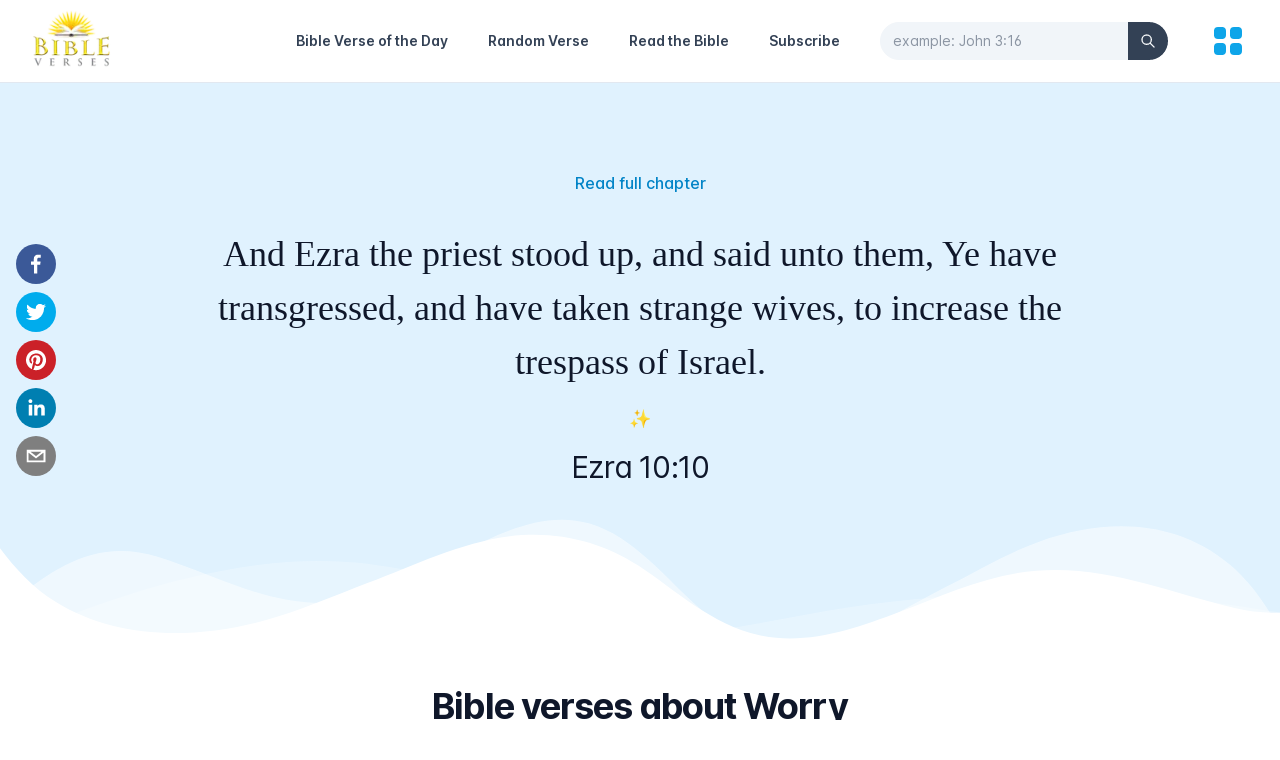

--- FILE ---
content_type: text/html; charset=utf-8
request_url: https://bibleverses.net/kjv/ezra-10-10/
body_size: 6089
content:
<!DOCTYPE html><html lang="en" class="text-gray-500 antialiased scroll-smooth"><head><meta charSet="utf-8"/><meta name="viewport" content="width=device-width"/><title>Ezra 10:10 - King James Version (KJV)</title><meta name="robots" content="follow, index"/><meta content="And Ezra the priest stood up, and said unto them, Ye have transgressed, and have taken strange wives, to increase the trespass of Israel." name="description"/><meta property="og:url" content="https://bibleverses.net/kjv/ezra-10-10/"/><link rel="canonical" href="https://bibleverses.net/kjv/ezra-10-10/"/><meta property="og:type" content="website"/><meta property="og:site_name" content="Bibleverses"/><meta property="og:description" content="And Ezra the priest stood up, and said unto them, Ye have transgressed, and have taken strange wives, to increase the trespass of Israel."/><meta property="og:title" content="Ezra 10:10 - King James Version (KJV)"/><meta property="og:image" content="https://bibleverses.net/images/banner.png"/><meta name="twitter:card" content="summary_large_image"/><meta name="twitter:site" content="@bibleverses_kjv"/><meta name="twitter:title" content="Ezra 10:10 - King James Version (KJV)"/><meta name="twitter:description" content="And Ezra the priest stood up, and said unto them, Ye have transgressed, and have taken strange wives, to increase the trespass of Israel."/><meta name="twitter:image" content="https://bibleverses.net/images/banner.png"/><meta name="next-head-count" content="17"/><link rel="apple-touch-icon" sizes="180x180" href="/favicons/apple-touch-icon.png"/><link rel="icon" type="image/png" sizes="32x32" href="/favicons/favicon-32x32.png"/><link rel="icon" type="image/png" sizes="16x16" href="/favicons/favicon-16x16.png"/><link rel="manifest" href="/favicons/site.webmanifest"/><link href="/favicons/favicon.ico" rel="shortcut icon"/><meta name="apple-mobile-web-app-title" content="Bibleverses"/><meta name="application-name" content="Bibleverses"/><meta name="msapplication-TileColor" content="#38bdf8"/><meta name="theme-color" content="#ffffff"/><meta property="fb:app_id" content="1001997573891461"/><meta name="p:domain_verify" content="b3343397f4ca96b636e941b96e29c42b"/><link rel="preload" href="/_next/static/css/6e2e762e25a1034e.css" as="style"/><link rel="stylesheet" href="/_next/static/css/6e2e762e25a1034e.css" data-n-g=""/><noscript data-n-css=""></noscript><script defer="" nomodule="" src="/_next/static/chunks/polyfills-0d1b80a048d4787e.js"></script><script src="/_next/static/chunks/webpack-cb7634a8b6194820.js" defer=""></script><script src="/_next/static/chunks/framework-4556c45dd113b893.js" defer=""></script><script src="/_next/static/chunks/main-6ed6468524c764b7.js" defer=""></script><script src="/_next/static/chunks/pages/_app-1a39674c89b3690c.js" defer=""></script><script src="/_next/static/chunks/664-c4badf615f7413a4.js" defer=""></script><script src="/_next/static/chunks/12-ea1a17c5aac84b8e.js" defer=""></script><script src="/_next/static/chunks/889-cd50e06646ccf333.js" defer=""></script><script src="/_next/static/chunks/406-a7fa395073e382ea.js" defer=""></script><script src="/_next/static/chunks/pages/kjv/%5Bslug%5D-88cd27aca31cd729.js" defer=""></script><script src="/_next/static/twOAydFXINMgmN3KIwnmo/_buildManifest.js" defer=""></script><script src="/_next/static/twOAydFXINMgmN3KIwnmo/_ssgManifest.js" defer=""></script></head><body><div id="__next"><div class="bg-white h-screen flex flex-col justify-between"><div class="relative border-b"><div class="px-4 sm:px-6 md:px-8"><div class="flex justify-between items-center py-2 md:justify-start md:space-x-10"><div class="flex justify-start lg:w-0 lg:flex-1"><a href="/"><span class="sr-only">Home</span><span style="box-sizing:border-box;display:inline-block;overflow:hidden;width:initial;height:initial;background:none;opacity:1;border:0;margin:0;padding:0;position:relative;max-width:100%"><span style="box-sizing:border-box;display:block;width:initial;height:initial;background:none;opacity:1;border:0;margin:0;padding:0;max-width:100%"><img style="display:block;max-width:100%;width:initial;height:initial;background:none;opacity:1;border:0;margin:0;padding:0" alt="" aria-hidden="true" src="data:image/svg+xml,%3csvg%20xmlns=%27http://www.w3.org/2000/svg%27%20version=%271.1%27%20width=%2780%27%20height=%2760%27/%3e"/></span><img alt="Bibleverses Logo" src="[data-uri]" decoding="async" data-nimg="intrinsic" style="position:absolute;top:0;left:0;bottom:0;right:0;box-sizing:border-box;padding:0;border:none;margin:auto;display:block;width:0;height:0;min-width:100%;max-width:100%;min-height:100%;max-height:100%;background-size:cover;background-position:0% 0%;filter:blur(20px);background-image:url(&quot;[data-uri]&quot;)"/><noscript><img alt="Bibleverses Logo" srcSet="/_next/image/?url=%2F_next%2Fstatic%2Fmedia%2Flogo-light.f125e863.png&amp;w=96&amp;q=75 1x, /_next/image/?url=%2F_next%2Fstatic%2Fmedia%2Flogo-light.f125e863.png&amp;w=256&amp;q=75 2x" src="/_next/image/?url=%2F_next%2Fstatic%2Fmedia%2Flogo-light.f125e863.png&amp;w=256&amp;q=75" decoding="async" data-nimg="intrinsic" style="position:absolute;top:0;left:0;bottom:0;right:0;box-sizing:border-box;padding:0;border:none;margin:auto;display:block;width:0;height:0;min-width:100%;max-width:100%;min-height:100%;max-height:100%" loading="lazy"/></noscript></span></a></div><a class="md:hidden ml-auto text-sm font-semibold text-gray-700 hover:text-sky-500 leading-6 mr-5" href="/subscribe/">Subscribe</a><button aria-label="Search" class="md:hidden mr-5"><svg xmlns="http://www.w3.org/2000/svg" fill="none" viewBox="0 0 24 24" stroke-width="2" stroke="currentColor" aria-hidden="true" class="h-6 w-6 text-gray-900"><path stroke-linecap="round" stroke-linejoin="round" d="M21 21l-6-6m2-5a7 7 0 11-14 0 7 7 0 0114 0z"></path></svg></button><nav class="hidden md:flex items-center space-x-10"><a class="text-sm font-semibold hover:text-sky-500 leading-6 text-gray-700" href="/daily-bible-verse/">Bible Verse of the Day</a><a class="text-sm font-semibold hover:text-sky-500 leading-6 text-gray-700" href="/random-bible-verse/">Random Verse</a><a class="text-sm font-semibold hover:text-sky-500 leading-6 text-gray-700" href="/kjv/genesis-1/">Read the Bible</a><a class="text-sm font-semibold hover:text-sky-500 leading-6 text-gray-700" href="/subscribe/">Subscribe</a><form><div class="relative"><input id="search-nav" type="text" name="search" placeholder="example: John 3:16" autoComplete="off" pattern="[^&#x27;\x22]+" minLength="3" maxLength="40" class="bg-gray-100 border-gray-100 w-full rounded-full pr-14 focus:outline-none focus:border-gray-100 focus:ring-0 text-sm text-gray-900 placeholder-gray-600 placeholder-opacity-60"/><button class="absolute inset-y-0 right-0 flex items-center bg-gray-700 rounded-r-full px-3" type="submit" aria-label="Search"><svg xmlns="http://www.w3.org/2000/svg" fill="none" viewBox="0 0 24 24" stroke-width="2" stroke="currentColor" aria-hidden="true" class="h-4 w-4 text-gray-50"><path stroke-linecap="round" stroke-linejoin="round" d="M21 21l-6-6m2-5a7 7 0 11-14 0 7 7 0 0114 0z"></path></svg></button></div></form></nav><button aria-label="menu" title="Topics"><svg xmlns="http://www.w3.org/2000/svg" viewBox="0 0 20 20" fill="currentColor" aria-hidden="true" class="h-10 w-10 text-sky-500"><path d="M5 3a2 2 0 00-2 2v2a2 2 0 002 2h2a2 2 0 002-2V5a2 2 0 00-2-2H5zM5 11a2 2 0 00-2 2v2a2 2 0 002 2h2a2 2 0 002-2v-2a2 2 0 00-2-2H5zM11 5a2 2 0 012-2h2a2 2 0 012 2v2a2 2 0 01-2 2h-2a2 2 0 01-2-2V5zM11 13a2 2 0 012-2h2a2 2 0 012 2v2a2 2 0 01-2 2h-2a2 2 0 01-2-2v-2z"></path></svg></button></div></div></div><main class="flex-1"><div class="relative w-full bg-sky-100 md:pb-36 md:pt-16"><div class="wavy-banner"><div class="wavy wavy-back"></div><div class="wavy wavy-middle"></div><div class="wavy wavy-front"></div></div><div class="relative max-w-4xl mx-auto p-4 flex flex-col justify-center items-center text-center h-full"><p class="mb-5 sm:mb-8 text-center font-medium mt-2 text-sky-600 hover:text-sky-800"><a href="/kjv/ezra-10/">Read full chapter</a></p><blockquote><p class="text-gray-900 text-2xl sm:text-4xl leading-normal sm:leading-normal font-medium whitespace-pre-line font-serif">And Ezra the priest stood up, and said unto them, Ye have transgressed, and have taken strange wives, to increase the trespass of Israel.</p></blockquote><p class="my-2 md:my-4 text-lg">✨</p><p class="text-gray-900 text-xl sm:text-3xl sm:leading-tight tracking-tight">Ezra 10:10</p><div class="md:fixed left-0 md:top-2/4 md:-translate-y-1/2 z-10"><div class="flex justify-center py-3 md:flex-col md:px-4 space-x-2 md:space-x-0 md:space-y-2"><button aria-label="facebook" class="react-share__ShareButton" style="background-color:transparent;border:none;padding:0;font:inherit;color:inherit;cursor:pointer"><svg viewBox="0 0 64 64" width="64" height="64" class="rounded-full h-8 w-8 md:h-10 md:w-10"><rect width="64" height="64" rx="0" ry="0" fill="#3b5998"></rect><path d="M34.1,47V33.3h4.6l0.7-5.3h-5.3v-3.4c0-1.5,0.4-2.6,2.6-2.6l2.8,0v-4.8c-0.5-0.1-2.2-0.2-4.1-0.2 c-4.1,0-6.9,2.5-6.9,7V28H24v5.3h4.6V47H34.1z" fill="white"></path></svg></button><button aria-label="twitter" class="react-share__ShareButton" style="background-color:transparent;border:none;padding:0;font:inherit;color:inherit;cursor:pointer"><svg viewBox="0 0 64 64" width="64" height="64" class="rounded-full h-8 w-8 md:h-10 md:w-10"><rect width="64" height="64" rx="0" ry="0" fill="#00aced"></rect><path d="M48,22.1c-1.2,0.5-2.4,0.9-3.8,1c1.4-0.8,2.4-2.1,2.9-3.6c-1.3,0.8-2.7,1.3-4.2,1.6 C41.7,19.8,40,19,38.2,19c-3.6,0-6.6,2.9-6.6,6.6c0,0.5,0.1,1,0.2,1.5c-5.5-0.3-10.3-2.9-13.5-6.9c-0.6,1-0.9,2.1-0.9,3.3 c0,2.3,1.2,4.3,2.9,5.5c-1.1,0-2.1-0.3-3-0.8c0,0,0,0.1,0,0.1c0,3.2,2.3,5.8,5.3,6.4c-0.6,0.1-1.1,0.2-1.7,0.2c-0.4,0-0.8,0-1.2-0.1 c0.8,2.6,3.3,4.5,6.1,4.6c-2.2,1.8-5.1,2.8-8.2,2.8c-0.5,0-1.1,0-1.6-0.1c2.9,1.9,6.4,2.9,10.1,2.9c12.1,0,18.7-10,18.7-18.7 c0-0.3,0-0.6,0-0.8C46,24.5,47.1,23.4,48,22.1z" fill="white"></path></svg></button><button aria-label="pinterest" class="react-share__ShareButton" style="background-color:transparent;border:none;padding:0;font:inherit;color:inherit;cursor:pointer"><svg viewBox="0 0 64 64" width="64" height="64" class="rounded-full h-8 w-8 md:h-10 md:w-10"><rect width="64" height="64" rx="0" ry="0" fill="#cb2128"></rect><path d="M32,16c-8.8,0-16,7.2-16,16c0,6.6,3.9,12.2,9.6,14.7c0-1.1,0-2.5,0.3-3.7 c0.3-1.3,2.1-8.7,2.1-8.7s-0.5-1-0.5-2.5c0-2.4,1.4-4.1,3.1-4.1c1.5,0,2.2,1.1,2.2,2.4c0,1.5-0.9,3.7-1.4,5.7 c-0.4,1.7,0.9,3.1,2.5,3.1c3,0,5.1-3.9,5.1-8.5c0-3.5-2.4-6.1-6.7-6.1c-4.9,0-7.9,3.6-7.9,7.7c0,1.4,0.4,2.4,1.1,3.1 c0.3,0.3,0.3,0.5,0.2,0.9c-0.1,0.3-0.3,1-0.3,1.3c-0.1,0.4-0.4,0.6-0.8,0.4c-2.2-0.9-3.3-3.4-3.3-6.1c0-4.5,3.8-10,11.4-10 c6.1,0,10.1,4.4,10.1,9.2c0,6.3-3.5,11-8.6,11c-1.7,0-3.4-0.9-3.9-2c0,0-0.9,3.7-1.1,4.4c-0.3,1.2-1,2.5-1.6,3.4 c1.4,0.4,3,0.7,4.5,0.7c8.8,0,16-7.2,16-16C48,23.2,40.8,16,32,16z" fill="white"></path></svg></button><button aria-label="linkedin" class="react-share__ShareButton" style="background-color:transparent;border:none;padding:0;font:inherit;color:inherit;cursor:pointer"><svg viewBox="0 0 64 64" width="64" height="64" class="rounded-full h-8 w-8 md:h-10 md:w-10"><rect width="64" height="64" rx="0" ry="0" fill="#007fb1"></rect><path d="M20.4,44h5.4V26.6h-5.4V44z M23.1,18c-1.7,0-3.1,1.4-3.1,3.1c0,1.7,1.4,3.1,3.1,3.1 c1.7,0,3.1-1.4,3.1-3.1C26.2,19.4,24.8,18,23.1,18z M39.5,26.2c-2.6,0-4.4,1.4-5.1,2.8h-0.1v-2.4h-5.2V44h5.4v-8.6 c0-2.3,0.4-4.5,3.2-4.5c2.8,0,2.8,2.6,2.8,4.6V44H46v-9.5C46,29.8,45,26.2,39.5,26.2z" fill="white"></path></svg></button><button aria-label="email" class="react-share__ShareButton" style="background-color:transparent;border:none;padding:0;font:inherit;color:inherit;cursor:pointer"><svg viewBox="0 0 64 64" width="64" height="64" class="rounded-full h-8 w-8 md:h-10 md:w-10"><rect width="64" height="64" rx="0" ry="0" fill="#7f7f7f"></rect><path d="M17,22v20h30V22H17z M41.1,25L32,32.1L22.9,25H41.1z M20,39V26.6l12,9.3l12-9.3V39H20z" fill="white"></path></svg></button></div></div></div></div><div class="bg-white pb-24 sm:pb-32 pt-10"><div class="mx-auto max-w-7xl px-6 lg:px-8"><div class="mx-auto max-w-2xl text-center"><h2 class="text-2xl font-bold tracking-tight text-gray-900 sm:text-4xl">Bible verses about Worry</h2></div><div class="mx-auto mt-16 grid max-w-2xl grid-cols-1 gap-y-20 gap-x-8 lg:mx-0 lg:max-w-none lg:grid-cols-3"></div></div></div></main><div class="w-full max-w-6xl mx-auto px-4 border-t py-8"><div class="md:flex justify-between items-center space-y-4 md:space-y-0"><ul class="flex justify-center space-x-6"><li class="hover:text-gray-900 transition-colors duration-200 text-sm"><a href="/terms-of-service/">Terms of service</a></li><li class="hover:text-gray-900 transition-colors duration-200 text-sm"><a href="/privacy-policy/">Privacy policy</a></li><li class="hover:text-gray-900 transition-colors duration-200 text-sm"><a href="/contact/">Contact</a></li></ul><div class="text-center text-sm"><ul class="flex items-center justify-center md:justify-start space-x-5"><li class="transition duration-200 ease-in-out hover:scale-125"><a href="https://www.instagram.com/daily_bibleverses_kjv" target="_blank" rel="noreferrer"><span style="box-sizing:border-box;display:inline-block;overflow:hidden;width:initial;height:initial;background:none;opacity:1;border:0;margin:0;padding:0;position:relative;max-width:100%"><span style="box-sizing:border-box;display:block;width:initial;height:initial;background:none;opacity:1;border:0;margin:0;padding:0;max-width:100%"><img style="display:block;max-width:100%;width:initial;height:initial;background:none;opacity:1;border:0;margin:0;padding:0" alt="" aria-hidden="true" src="data:image/svg+xml,%3csvg%20xmlns=%27http://www.w3.org/2000/svg%27%20version=%271.1%27%20width=%2726%27%20height=%2726%27/%3e"/></span><img alt="Instagram Icon" src="[data-uri]" decoding="async" data-nimg="intrinsic" style="position:absolute;top:0;left:0;bottom:0;right:0;box-sizing:border-box;padding:0;border:none;margin:auto;display:block;width:0;height:0;min-width:100%;max-width:100%;min-height:100%;max-height:100%;object-fit:contain"/><noscript><img alt="Instagram Icon" srcSet="/_next/static/media/instagram.f5f97e31.svg 1x, /_next/static/media/instagram.f5f97e31.svg 2x" src="/_next/static/media/instagram.f5f97e31.svg" decoding="async" data-nimg="intrinsic" style="position:absolute;top:0;left:0;bottom:0;right:0;box-sizing:border-box;padding:0;border:none;margin:auto;display:block;width:0;height:0;min-width:100%;max-width:100%;min-height:100%;max-height:100%;object-fit:contain" loading="lazy"/></noscript></span></a></li><li class="transition duration-200 ease-in-out hover:scale-125"><a href="https://www.facebook.com/bibleverses.net" target="_blank" rel="noreferrer"><span style="box-sizing:border-box;display:inline-block;overflow:hidden;width:initial;height:initial;background:none;opacity:1;border:0;margin:0;padding:0;position:relative;max-width:100%"><span style="box-sizing:border-box;display:block;width:initial;height:initial;background:none;opacity:1;border:0;margin:0;padding:0;max-width:100%"><img style="display:block;max-width:100%;width:initial;height:initial;background:none;opacity:1;border:0;margin:0;padding:0" alt="" aria-hidden="true" src="data:image/svg+xml,%3csvg%20xmlns=%27http://www.w3.org/2000/svg%27%20version=%271.1%27%20width=%2726%27%20height=%2726%27/%3e"/></span><img alt="Facebook Icon" src="[data-uri]" decoding="async" data-nimg="intrinsic" style="position:absolute;top:0;left:0;bottom:0;right:0;box-sizing:border-box;padding:0;border:none;margin:auto;display:block;width:0;height:0;min-width:100%;max-width:100%;min-height:100%;max-height:100%;object-fit:contain"/><noscript><img alt="Facebook Icon" srcSet="/_next/static/media/facebook.d98eba28.svg 1x, /_next/static/media/facebook.d98eba28.svg 2x" src="/_next/static/media/facebook.d98eba28.svg" decoding="async" data-nimg="intrinsic" style="position:absolute;top:0;left:0;bottom:0;right:0;box-sizing:border-box;padding:0;border:none;margin:auto;display:block;width:0;height:0;min-width:100%;max-width:100%;min-height:100%;max-height:100%;object-fit:contain" loading="lazy"/></noscript></span></a></li><li class="transition duration-200 ease-in-out hover:scale-125"><a href="https://pin.it/7a8dlrf" target="_blank" rel="noreferrer"><span style="box-sizing:border-box;display:inline-block;overflow:hidden;width:initial;height:initial;background:none;opacity:1;border:0;margin:0;padding:0;position:relative;max-width:100%"><span style="box-sizing:border-box;display:block;width:initial;height:initial;background:none;opacity:1;border:0;margin:0;padding:0;max-width:100%"><img style="display:block;max-width:100%;width:initial;height:initial;background:none;opacity:1;border:0;margin:0;padding:0" alt="" aria-hidden="true" src="data:image/svg+xml,%3csvg%20xmlns=%27http://www.w3.org/2000/svg%27%20version=%271.1%27%20width=%2726%27%20height=%2726%27/%3e"/></span><img alt="Pinterest Icon" src="[data-uri]" decoding="async" data-nimg="intrinsic" style="position:absolute;top:0;left:0;bottom:0;right:0;box-sizing:border-box;padding:0;border:none;margin:auto;display:block;width:0;height:0;min-width:100%;max-width:100%;min-height:100%;max-height:100%;object-fit:contain"/><noscript><img alt="Pinterest Icon" srcSet="/_next/static/media/pinterest.79d8ec62.svg 1x, /_next/static/media/pinterest.79d8ec62.svg 2x" src="/_next/static/media/pinterest.79d8ec62.svg" decoding="async" data-nimg="intrinsic" style="position:absolute;top:0;left:0;bottom:0;right:0;box-sizing:border-box;padding:0;border:none;margin:auto;display:block;width:0;height:0;min-width:100%;max-width:100%;min-height:100%;max-height:100%;object-fit:contain" loading="lazy"/></noscript></span></a></li><li class="transition duration-200 ease-in-out hover:scale-125"><a href="https://twitter.com/bibleverses_kjv" target="_blank" rel="noreferrer"><span style="box-sizing:border-box;display:inline-block;overflow:hidden;width:initial;height:initial;background:none;opacity:1;border:0;margin:0;padding:0;position:relative;max-width:100%"><span style="box-sizing:border-box;display:block;width:initial;height:initial;background:none;opacity:1;border:0;margin:0;padding:0;max-width:100%"><img style="display:block;max-width:100%;width:initial;height:initial;background:none;opacity:1;border:0;margin:0;padding:0" alt="" aria-hidden="true" src="data:image/svg+xml,%3csvg%20xmlns=%27http://www.w3.org/2000/svg%27%20version=%271.1%27%20width=%2726%27%20height=%2726%27/%3e"/></span><img alt="Twitter Icon" src="[data-uri]" decoding="async" data-nimg="intrinsic" style="position:absolute;top:0;left:0;bottom:0;right:0;box-sizing:border-box;padding:0;border:none;margin:auto;display:block;width:0;height:0;min-width:100%;max-width:100%;min-height:100%;max-height:100%;object-fit:contain"/><noscript><img alt="Twitter Icon" srcSet="/_next/static/media/twitter.5b5966d5.svg 1x, /_next/static/media/twitter.5b5966d5.svg 2x" src="/_next/static/media/twitter.5b5966d5.svg" decoding="async" data-nimg="intrinsic" style="position:absolute;top:0;left:0;bottom:0;right:0;box-sizing:border-box;padding:0;border:none;margin:auto;display:block;width:0;height:0;min-width:100%;max-width:100%;min-height:100%;max-height:100%;object-fit:contain" loading="lazy"/></noscript></span></a></li></ul>Bibleverses © 2003-<!-- -->2026<!-- -->.</div></div></div><div class="fixed bottom-8 right-5 z-10"><button type="button" aria-label="Scroll to Top" class="opacity-0 inline-flex items-center p-3 rounded-full shadow-sm text-white bg-sky-500 transition-opacity hover:bg-sky-600 focus:outline-none focus:ring-2 focus:ring-offset-2 focus:ring-sky-500"><svg xmlns="http://www.w3.org/2000/svg" fill="none" viewBox="0 0 24 24" stroke-width="2" stroke="currentColor" aria-hidden="true" class="h-6 w-6"><path stroke-linecap="round" stroke-linejoin="round" d="M5 15l7-7 7 7"></path></svg></button></div></div></div><script id="__NEXT_DATA__" type="application/json">{"props":{"pageProps":{"verses":[],"verse":{"data":{"id":15010010,"book_id":15,"chapter":10,"number":10,"slug":"15-10-10","text":"And Ezra the priest stood up, and said unto them, Ye have transgressed, and have taken strange wives, to increase the trespass of Israel.","url_image":"","book":{"id":15,"number":15,"name":"Ezra","slug":"ezra","testament":"OT","number_chapters":"10"},"topics":[]},"message":"Verse retrieved"},"allTopics":{"data":[{"id":1,"name":"Love","slug":"love","enabled":0,"url_image":"https://bibleverses.nyc3.digitaloceanspaces.com/topics/love.jpg"},{"id":6,"name":"Marriage","slug":"marriage","enabled":1,"url_image":"https://bibleverses.nyc3.digitaloceanspaces.com/topics/marriage.jpg"},{"id":7,"name":"Faith","slug":"faith","enabled":1,"url_image":"https://bibleverses.nyc3.digitaloceanspaces.com/topics/faith.jpg"},{"id":8,"name":"Strength","slug":"strength","enabled":0,"url_image":"https://bibleverses.nyc3.digitaloceanspaces.com/topics/strength.jpg"},{"id":9,"name":"Forgiveness","slug":"forgiveness","enabled":0,"url_image":"https://bibleverses.nyc3.digitaloceanspaces.com/topics/forgiveness.jpg"},{"id":10,"name":"Anxiety","slug":"anxiety","enabled":1,"url_image":"https://bibleverses.nyc3.digitaloceanspaces.com/topics/anxiety.jpg"},{"id":11,"name":"Peace","slug":"peace","enabled":1,"url_image":"https://bibleverses.nyc3.digitaloceanspaces.com/topics/peace.jpg"},{"id":12,"name":"Family","slug":"family","enabled":0,"url_image":"https://bibleverses.nyc3.digitaloceanspaces.com/topics/family.jpg"},{"id":13,"name":"Joy","slug":"joy","enabled":0,"url_image":"https://bibleverses.nyc3.digitaloceanspaces.com/topics/joy.jpg"},{"id":14,"name":"Children","slug":"children","enabled":0,"url_image":"https://bibleverses.nyc3.digitaloceanspaces.com/topics/children.jpg"},{"id":15,"name":"Patience","slug":"patience","enabled":0,"url_image":"https://bibleverses.nyc3.digitaloceanspaces.com/topics/patience.jpg"},{"id":16,"name":"Worry","slug":"worry","enabled":0,"url_image":"https://bibleverses.nyc3.digitaloceanspaces.com/topics/worry.jpg"},{"id":17,"name":"Fear","slug":"fear","enabled":0,"url_image":"https://bibleverses.nyc3.digitaloceanspaces.com/topics/fear.jpg"},{"id":18,"name":"Prayer","slug":"prayer","enabled":0,"url_image":"https://bibleverses.nyc3.digitaloceanspaces.com/topics/prayer.jpg"},{"id":19,"name":"Courage","slug":"courage","enabled":0,"url_image":"https://bibleverses.nyc3.digitaloceanspaces.com/topics/courage.jpg"},{"id":20,"name":"Happiness","slug":"happiness","enabled":0,"url_image":"https://bibleverses.nyc3.digitaloceanspaces.com/topics/happiness.jpg"},{"id":21,"name":"Tattoos","slug":"tattoos","enabled":0,"url_image":"https://bibleverses.nyc3.digitaloceanspaces.com/topics/tattoos.jpg"},{"id":22,"name":"Homosexuality","slug":"homosexuality","enabled":0,"url_image":"https://bibleverses.nyc3.digitaloceanspaces.com/topics/homosexuality.jpg"},{"id":23,"name":"Life","slug":"life","enabled":0,"url_image":"https://bibleverses.nyc3.digitaloceanspaces.com/topics/life.jpg"},{"id":24,"name":"Relationships","slug":"relationships","enabled":0,"url_image":"https://bibleverses.nyc3.digitaloceanspaces.com/topics/relationships.jpg"},{"id":25,"name":"Trusting God","slug":"trusting-god","enabled":0,"url_image":"https://bibleverses.nyc3.digitaloceanspaces.com/topics/trusting-god.jpg"},{"id":26,"name":"God's Love","slug":"god's-love","enabled":0,"url_image":"https://bibleverses.nyc3.digitaloceanspaces.com/topics/gods-love.jpg"},{"id":27,"name":"Anger","slug":"anger","enabled":0,"url_image":"https://bibleverses.nyc3.digitaloceanspaces.com/topics/anger.jpg"},{"id":28,"name":"Blessings","slug":"blessings","enabled":0,"url_image":"https://bibleverses.nyc3.digitaloceanspaces.com/topics/blessings.jpg"},{"id":29,"name":"Perserverence","slug":"perserverence","enabled":1,"url_image":"https://bibleverses.nyc3.digitaloceanspaces.com/topics/perseverance.jpg"},{"id":30,"name":"Wisdom","slug":"wisdom","enabled":0,"url_image":"https://bibleverses.nyc3.digitaloceanspaces.com/topics/wisdom.jpg"},{"id":31,"name":"Giving","slug":"giving","enabled":1,"url_image":"https://bibleverses.nyc3.digitaloceanspaces.com/topics/giving.jpg"},{"id":32,"name":"Babies","slug":"babies","enabled":0,"url_image":"https://bibleverses.nyc3.digitaloceanspaces.com/topics/babies.jpg"},{"id":33,"name":"Hard Work","slug":"hard-work","enabled":0,"url_image":"https://bibleverses.nyc3.digitaloceanspaces.com/topics/hard-work.jpg"},{"id":35,"name":"Losing","slug":"losing","enabled":1,"url_image":"https://bibleverses.nyc3.digitaloceanspaces.com/topics/losing.jpg"},{"id":36,"name":"Humility","slug":"humility","enabled":1,"url_image":"https://bibleverses.nyc3.digitaloceanspaces.com/topics/humility.jpg"},{"id":37,"name":"Trust","slug":"trust","enabled":0,"url_image":"https://bibleverses.nyc3.digitaloceanspaces.com/topics/trust.jpg"},{"id":38,"name":"Kindness","slug":"kindness","enabled":0,"url_image":"https://bibleverses.nyc3.digitaloceanspaces.com/topics/kindness.jpg"},{"id":39,"name":"Protection","slug":"protection","enabled":1,"url_image":"https://bibleverses.nyc3.digitaloceanspaces.com/topics/protection.jpg"},{"id":40,"name":"Hope","slug":"hope","enabled":1,"url_image":"https://bibleverses.nyc3.digitaloceanspaces.com/topics/hope.jpg"},{"id":41,"name":"Stress","slug":"stress","enabled":1,"url_image":"https://bibleverses.nyc3.digitaloceanspaces.com/topics/stress.jpg"},{"id":42,"name":"Light","slug":"light","enabled":1,"url_image":"https://bibleverses.nyc3.digitaloceanspaces.com/topics/light.jpg"},{"id":43,"name":"Depression","slug":"depression","enabled":1,"url_image":"https://bibleverses.nyc3.digitaloceanspaces.com/topics/depression.jpg"}],"pagination":{"total":38,"pages":1,"results":38,"page":0,"limit":100},"message":"Topics retrieved"},"random":11},"__N_SSG":true},"page":"/kjv/[slug]","query":{"slug":"ezra-10-10"},"buildId":"twOAydFXINMgmN3KIwnmo","isFallback":false,"gsp":true,"scriptLoader":[]}</script></body></html>

--- FILE ---
content_type: application/javascript; charset=utf-8
request_url: https://bibleverses.net/_next/static/chunks/12-ea1a17c5aac84b8e.js
body_size: 29075
content:
(self.webpackChunk_N_E=self.webpackChunk_N_E||[]).push([[12],{9361:function(e,t){"use strict";t.Z=function(e,t,n){t in e?Object.defineProperty(e,t,{value:n,enumerable:!0,configurable:!0,writable:!0}):e[t]=n;return e}},8045:function(e,t,n){"use strict";var r=n(9361).Z,o=n(4941).Z,a=n(3929).Z;Object.defineProperty(t,"__esModule",{value:!0}),t.default=function(e){var t=e.src,n=e.sizes,i=e.unoptimized,f=void 0!==i&&i,v=e.priority,b=void 0!==v&&v,w=e.loading,I=e.lazyRoot,O=void 0===I?null:I,D=e.lazyBoundary,P=e.className,A=e.quality,T=e.width,F=e.height,L=e.style,M=e.objectFit,_=e.objectPosition,j=e.onLoadingComplete,V=e.placeholder,N=void 0===V?"empty":V,B=e.blurDataURL,z=m(e,["src","sizes","unoptimized","priority","loading","lazyRoot","lazyBoundary","className","quality","width","height","style","objectFit","objectPosition","onLoadingComplete","placeholder","blurDataURL"]),$=l.useContext(d.ImageConfigContext),U=l.useMemo((function(){var e=g||$||s.imageConfigDefault,t=a(e.deviceSizes).concat(a(e.imageSizes)).sort((function(e,t){return e-t})),n=e.deviceSizes.sort((function(e,t){return e-t}));return p({},e,{allSizes:t,deviceSizes:n})}),[$]),q=z,H=n?"responsive":"intrinsic";"layout"in q&&(q.layout&&(H=q.layout),delete q.layout);var W=C;if("loader"in q){if(q.loader){var K=q.loader;W=function(e){e.config;var t=m(e,["config"]);return K(t)}}delete q.loader}var G="";if(function(e){return"object"===typeof e&&(E(e)||function(e){return void 0!==e.src}(e))}(t)){var Q=E(t)?t.default:t;if(!Q.src)throw new Error("An object should only be passed to the image component src parameter if it comes from a static image import. It must include src. Received ".concat(JSON.stringify(Q)));if(B=B||Q.blurDataURL,G=Q.src,(!H||"fill"!==H)&&(F=F||Q.height,T=T||Q.width,!Q.height||!Q.width))throw new Error("An object should only be passed to the image component src parameter if it comes from a static image import. It must include height and width. Received ".concat(JSON.stringify(Q)))}t="string"===typeof t?t:G;var Z=S(T),Y=S(F),J=S(A),X=!b&&("lazy"===w||"undefined"===typeof w);(t.startsWith("data:")||t.startsWith("blob:"))&&(f=!0,X=!1);h.has(t)&&(X=!1);y&&(f=!0);var ee,te=o(l.useState(!1),2),ne=te[0],re=te[1],oe=o(c.useIntersection({rootRef:O,rootMargin:D||"200px",disabled:!X}),3),ae=oe[0],ie=oe[1],le=oe[2],ue=!X||ie,se={boxSizing:"border-box",display:"block",overflow:"hidden",width:"initial",height:"initial",background:"none",opacity:1,border:0,margin:0,padding:0},ce={boxSizing:"border-box",display:"block",width:"initial",height:"initial",background:"none",opacity:1,border:0,margin:0,padding:0},de=!1,fe={position:"absolute",top:0,left:0,bottom:0,right:0,boxSizing:"border-box",padding:0,border:"none",margin:"auto",display:"block",width:0,height:0,minWidth:"100%",maxWidth:"100%",minHeight:"100%",maxHeight:"100%",objectFit:M,objectPosition:_};0;var pe=Object.assign({},L,fe),ve="blur"!==N||ne?{}:{backgroundSize:M||"cover",backgroundPosition:_||"0% 0%",filter:"blur(20px)",backgroundImage:'url("'.concat(B,'")')};if("fill"===H)se.display="block",se.position="absolute",se.top=0,se.left=0,se.bottom=0,se.right=0;else if("undefined"!==typeof Z&&"undefined"!==typeof Y){var me=Y/Z,be=isNaN(me)?"100%":"".concat(100*me,"%");"responsive"===H?(se.display="block",se.position="relative",de=!0,ce.paddingTop=be):"intrinsic"===H?(se.display="inline-block",se.position="relative",se.maxWidth="100%",de=!0,ce.maxWidth="100%",ee="data:image/svg+xml,%3csvg%20xmlns=%27http://www.w3.org/2000/svg%27%20version=%271.1%27%20width=%27".concat(Z,"%27%20height=%27").concat(Y,"%27/%3e")):"fixed"===H&&(se.display="inline-block",se.position="relative",se.width=Z,se.height=Y)}else 0;var ye={src:x,srcSet:void 0,sizes:void 0};ue&&(ye=k({config:U,src:t,unoptimized:f,layout:H,width:Z,quality:J,sizes:n,loader:W}));var ge=t;0;var he,xe="imagesrcset",we="imagesizes";xe="imageSrcSet",we="imageSizes";var Ee=(r(he={},xe,ye.srcSet),r(he,we,ye.sizes),he),ke=l.default.useLayoutEffect,Se=l.useRef(j),Ce=l.useRef(t);l.useEffect((function(){Se.current=j}),[j]),ke((function(){Ce.current!==t&&(le(),Ce.current=t)}),[le,t]);var Ie=p({isLazy:X,imgAttributes:ye,heightInt:Y,widthInt:Z,qualityInt:J,layout:H,className:P,imgStyle:pe,blurStyle:ve,loading:w,config:U,unoptimized:f,placeholder:N,loader:W,srcString:ge,onLoadingCompleteRef:Se,setBlurComplete:re,setIntersection:ae,isVisible:ue,noscriptSizes:n},q);return l.default.createElement(l.default.Fragment,null,l.default.createElement("span",{style:se},de?l.default.createElement("span",{style:ce},ee?l.default.createElement("img",{style:{display:"block",maxWidth:"100%",width:"initial",height:"initial",background:"none",opacity:1,border:0,margin:0,padding:0},alt:"","aria-hidden":!0,src:ee}):null):null,l.default.createElement(R,Object.assign({},Ie))),b?l.default.createElement(u.default,null,l.default.createElement("link",Object.assign({key:"__nimg-"+ye.src+ye.srcSet+ye.sizes,rel:"preload",as:"image",href:ye.srcSet?void 0:ye.src},Ee))):null)};var i,l=function(e){if(e&&e.__esModule)return e;if(null===e||"object"!==typeof e&&"function"!==typeof e)return{default:e};var t=v();if(t&&t.has(e))return t.get(e);var n={},r=Object.defineProperty&&Object.getOwnPropertyDescriptor;for(var o in e)if(Object.prototype.hasOwnProperty.call(e,o)){var a=r?Object.getOwnPropertyDescriptor(e,o):null;a&&(a.get||a.set)?Object.defineProperty(n,o,a):n[o]=e[o]}n.default=e,t&&t.set(e,n);return n}(n(7294)),u=(i=n(5443))&&i.__esModule?i:{default:i},s=n(9309),c=n(7190),d=n(9977),f=(n(3794),n(2392));function p(){return p=Object.assign||function(e){for(var t=1;t<arguments.length;t++){var n=arguments[t];for(var r in n)Object.prototype.hasOwnProperty.call(n,r)&&(e[r]=n[r])}return e},p.apply(this,arguments)}function v(){if("function"!==typeof WeakMap)return null;var e=new WeakMap;return v=function(){return e},e}function m(e,t){if(null==e)return{};var n,r,o={},a=Object.keys(e);for(r=0;r<a.length;r++)n=a[r],t.indexOf(n)>=0||(o[n]=e[n]);return o}var b={deviceSizes:[640,750,828,1080,1200,1920,2048,3840],imageSizes:[16,32,48,64,96,128,256,384],path:"/_next/image/",loader:"default",experimentalFuture:!0}||{},y=b.experimentalUnoptimized,g={deviceSizes:[640,750,828,1080,1200,1920,2048,3840],imageSizes:[16,32,48,64,96,128,256,384],path:"/_next/image/",loader:"default",experimentalFuture:!0},h=new Set,x=(new Map,"[data-uri]");var w=new Map([["default",function(e){var t=e.config,n=e.src,r=e.width,o=e.quality;0;if(n.endsWith(".svg")&&!t.dangerouslyAllowSVG)return n;return"".concat(f.normalizePathTrailingSlash(t.path),"?url=").concat(encodeURIComponent(n),"&w=").concat(r,"&q=").concat(o||75)}],["imgix",function(e){var t=e.config,n=e.src,r=e.width,o=e.quality,a=new URL("".concat(t.path).concat(O(n))),i=a.searchParams;i.set("auto",i.get("auto")||"format"),i.set("fit",i.get("fit")||"max"),i.set("w",i.get("w")||r.toString()),o&&i.set("q",o.toString());return a.href}],["cloudinary",function(e){var t=e.config,n=e.src,r=e.width,o=e.quality,a=["f_auto","c_limit","w_"+r,"q_"+(o||"auto")].join(",")+"/";return"".concat(t.path).concat(a).concat(O(n))}],["akamai",function(e){var t=e.config,n=e.src,r=e.width;return"".concat(t.path).concat(O(n),"?imwidth=").concat(r)}],["custom",function(e){var t=e.src;throw new Error('Image with src "'.concat(t,'" is missing "loader" prop.')+"\nRead more: https://nextjs.org/docs/messages/next-image-missing-loader")}]]);function E(e){return void 0!==e.default}function k(e){var t=e.config,n=e.src,r=e.unoptimized,o=e.layout,i=e.width,l=e.quality,u=e.sizes,s=e.loader;if(r)return{src:n,srcSet:void 0,sizes:void 0};var c=function(e,t,n,r){var o=e.deviceSizes,i=e.allSizes;if(r&&("fill"===n||"responsive"===n)){for(var l,u=/(^|\s)(1?\d?\d)vw/g,s=[];l=u.exec(r);l)s.push(parseInt(l[2]));if(s.length){var c,d=.01*(c=Math).min.apply(c,a(s));return{widths:i.filter((function(e){return e>=o[0]*d})),kind:"w"}}return{widths:i,kind:"w"}}return"number"!==typeof t||"fill"===n||"responsive"===n?{widths:o,kind:"w"}:{widths:a(new Set([t,2*t].map((function(e){return i.find((function(t){return t>=e}))||i[i.length-1]})))),kind:"x"}}(t,i,o,u),d=c.widths,f=c.kind,p=d.length-1;return{sizes:u||"w"!==f?u:"100vw",srcSet:d.map((function(e,r){return"".concat(s({config:t,src:n,quality:l,width:e})," ").concat("w"===f?e:r+1).concat(f)})).join(", "),src:s({config:t,src:n,quality:l,width:d[p]})}}function S(e){return"number"===typeof e?e:"string"===typeof e?parseInt(e,10):void 0}function C(e){var t,n=(null==(t=e.config)?void 0:t.loader)||"default",r=w.get(n);if(r)return r(e);throw new Error('Unknown "loader" found in "next.config.js". Expected: '.concat(s.VALID_LOADERS.join(", "),". Received: ").concat(n))}function I(e,t,n,r,o,a){e&&e.src!==x&&e["data-loaded-src"]!==t&&(e["data-loaded-src"]=t,("decode"in e?e.decode():Promise.resolve()).catch((function(){})).then((function(){if(e.parentNode&&(h.add(t),"blur"===r&&a(!0),null==o?void 0:o.current)){var n=e.naturalWidth,i=e.naturalHeight;o.current({naturalWidth:n,naturalHeight:i})}})))}var R=function(e){var t=e.imgAttributes,n=(e.heightInt,e.widthInt),r=e.qualityInt,o=e.layout,a=e.className,i=e.imgStyle,u=e.blurStyle,s=e.isLazy,c=e.placeholder,d=e.loading,f=e.srcString,v=e.config,b=e.unoptimized,y=e.loader,g=e.onLoadingCompleteRef,h=e.setBlurComplete,x=e.setIntersection,w=e.onLoad,E=e.onError,S=(e.isVisible,e.noscriptSizes),C=m(e,["imgAttributes","heightInt","widthInt","qualityInt","layout","className","imgStyle","blurStyle","isLazy","placeholder","loading","srcString","config","unoptimized","loader","onLoadingCompleteRef","setBlurComplete","setIntersection","onLoad","onError","isVisible","noscriptSizes"]);return d=s?"lazy":d,l.default.createElement(l.default.Fragment,null,l.default.createElement("img",Object.assign({},C,t,{decoding:"async","data-nimg":o,className:a,style:p({},i,u),ref:l.useCallback((function(e){x(e),(null==e?void 0:e.complete)&&I(e,f,0,c,g,h)}),[x,f,o,c,g,h]),onLoad:function(e){I(e.currentTarget,f,0,c,g,h),w&&w(e)},onError:function(e){"blur"===c&&h(!0),E&&E(e)}})),(s||"blur"===c)&&l.default.createElement("noscript",null,l.default.createElement("img",Object.assign({},C,k({config:v,src:f,unoptimized:b,layout:o,width:n,quality:r,sizes:S,loader:y}),{decoding:"async","data-nimg":o,style:i,className:a,loading:d}))))};function O(e){return"/"===e[0]?e.slice(1):e}("function"===typeof t.default||"object"===typeof t.default&&null!==t.default)&&"undefined"===typeof t.default.__esModule&&(Object.defineProperty(t.default,"__esModule",{value:!0}),Object.assign(t.default,t),e.exports=t.default)},9008:function(e,t,n){e.exports=n(5443)},5675:function(e,t,n){e.exports=n(8045)},1163:function(e,t,n){e.exports=n(387)},4298:function(e,t,n){e.exports=n(699)},6727:function(e,t,n){"use strict";n.d(t,{Ee:function(){return pt},J2:function(){return tt},OK:function(){return Et},Ri:function(){return Le},Vq:function(){return ye},uT:function(){return Mt}});var r=n(7294),o=n(3935);function a(){let e=[],t=[],n={enqueue(e){t.push(e)},requestAnimationFrame(...e){let t=requestAnimationFrame(...e);n.add((()=>cancelAnimationFrame(t)))},nextFrame(...e){n.requestAnimationFrame((()=>{n.requestAnimationFrame(...e)}))},setTimeout(...e){let t=setTimeout(...e);n.add((()=>clearTimeout(t)))},add(t){e.push(t)},dispose(){for(let t of e.splice(0))t()},async workQueue(){for(let e of t.splice(0))await e()}};return n}function i(){let[e]=(0,r.useState)(a);return(0,r.useEffect)((()=>()=>e.dispose()),[e]),e}var l="undefined"!=typeof window?r.useLayoutEffect:r.useEffect,u={serverHandoffComplete:!1};function s(){let[e,t]=(0,r.useState)(u.serverHandoffComplete);return(0,r.useEffect)((()=>{!0!==e&&t(!0)}),[e]),(0,r.useEffect)((()=>{!1===u.serverHandoffComplete&&(u.serverHandoffComplete=!0)}),[]),e}var c=0;function d(){return++c}function f(){let e=s(),[t,n]=(0,r.useState)(e?d:null);return l((()=>{null===t&&n(d())}),[t]),null!=t?""+t:void 0}function p(e){let t=(0,r.useRef)(e);return(0,r.useEffect)((()=>{t.current=e}),[e]),t}function v(e,t){let[n,o]=(0,r.useState)(e),a=p(e);return l((()=>o(a.current)),[a,o,...t]),n}function m(...e){let t=(0,r.useRef)(e);return(0,r.useEffect)((()=>{t.current=e}),[e]),(0,r.useCallback)((e=>{for(let n of t.current)null!=n&&("function"==typeof n?n(e):n.current=e)}),[t])}function b(e,t,...n){if(e in t){let r=t[e];return"function"==typeof r?r(...n):r}let r=new Error(`Tried to handle "${e}" but there is no handler defined. Only defined handlers are: ${Object.keys(t).map((e=>`"${e}"`)).join(", ")}.`);throw Error.captureStackTrace&&Error.captureStackTrace(r,b),r}function y({props:e,slot:t,defaultTag:n,features:r,visible:o=!0,name:a}){if(o)return g(e,t,n,a);let i=null!=r?r:0;if(2&i){let{static:r=!1,...o}=e;if(r)return g(o,t,n,a)}if(1&i){let{unmount:r=!0,...o}=e;return b(r?0:1,{0:()=>null,1:()=>g({...o,hidden:!0,style:{display:"none"}},t,n,a)})}return g(e,t,n,a)}function g(e,t={},n,o){let{as:a=n,children:i,refName:l="ref",...u}=x(e,["unmount","static"]),s=void 0!==e.ref?{[l]:e.ref}:{},c="function"==typeof i?i(t):i;if(u.className&&"function"==typeof u.className&&(u.className=u.className(t)),a===r.Fragment&&Object.keys(u).length>0){if(!(0,r.isValidElement)(c)||Array.isArray(c)&&c.length>1)throw new Error(['Passing props on "Fragment"!',"",`The current component <${o} /> is rendering a "Fragment".`,"However we need to passthrough the following props:",Object.keys(u).map((e=>`  - ${e}`)).join("\n"),"","You can apply a few solutions:",['Add an `as="..."` prop, to ensure that we render an actual element instead of a "Fragment".',"Render a single element as the child so that we can forward the props onto that element."].map((e=>`  - ${e}`)).join("\n")].join("\n"));return(0,r.cloneElement)(c,Object.assign({},function(e,t,n){let r=Object.assign({},e);for(let o of n)void 0!==e[o]&&void 0!==t[o]&&Object.assign(r,{[o](n){n.defaultPrevented||e[o](n),n.defaultPrevented||t[o](n)}});return r}(function(e){let t=Object.assign({},e);for(let n in t)void 0===t[n]&&delete t[n];return t}(x(u,["ref"])),c.props,["onClick"]),s))}return(0,r.createElement)(a,Object.assign({},x(u,["ref"]),a!==r.Fragment&&s),c)}function h(e){var t;return Object.assign((0,r.forwardRef)(e),{displayName:null!=(t=e.displayName)?t:e.name})}function x(e,t=[]){let n=Object.assign({},e);for(let r of t)r in n&&delete n[r];return n}function w(e,t){let n=t.resolveItems();if(n.length<=0)return null;let r=t.resolveActiveIndex(),o=null!=r?r:-1,a=(()=>{switch(e.focus){case 0:return n.findIndex((e=>!t.resolveDisabled(e)));case 1:{let e=n.slice().reverse().findIndex(((e,n,r)=>!(-1!==o&&r.length-n-1>=o)&&!t.resolveDisabled(e)));return-1===e?e:n.length-1-e}case 2:return n.findIndex(((e,n)=>!(n<=o)&&!t.resolveDisabled(e)));case 3:{let e=n.slice().reverse().findIndex((e=>!t.resolveDisabled(e)));return-1===e?e:n.length-1-e}case 4:return n.findIndex((n=>t.resolveId(n)===e.id));case 5:return null;default:!function(e){throw new Error("Unexpected object: "+e)}(e)}})();return-1===a?r:a}function E(e){let t=e.parentElement,n=null;for(;t&&!(t instanceof HTMLFieldSetElement);)t instanceof HTMLLegendElement&&(n=t),t=t.parentElement;let r=""===(null==t?void 0:t.getAttribute("disabled"));return(!r||!function(e){if(!e)return!1;let t=e.previousElementSibling;for(;null!==t;){if(t instanceof HTMLLegendElement)return!1;t=t.previousElementSibling}return!0}(n))&&r}function k(e,t,n){let o=(0,r.useRef)(t);o.current=t,(0,r.useEffect)((()=>{function t(e){o.current.call(window,e)}return window.addEventListener(e,t,n),()=>window.removeEventListener(e,t,n)}),[e,n])}var S=(0,r.createContext)(null);function C(){return(0,r.useContext)(S)}function I({value:e,children:t}){return r.createElement(S.Provider,{value:e},t)}function R(e){var t;if(e.type)return e.type;let n=null!=(t=e.as)?t:"button";return"string"==typeof n&&"button"===n.toLowerCase()?"button":void 0}function O(e,t){let[n,o]=(0,r.useState)((()=>R(e)));return l((()=>{o(R(e))}),[e.type,e.as]),l((()=>{n||!t.current||t.current instanceof HTMLButtonElement&&!t.current.hasAttribute("type")&&o("button")}),[n,t]),n}function D({container:e,accept:t,walk:n,enabled:o=!0}){let a=(0,r.useRef)(t),i=(0,r.useRef)(n);(0,r.useEffect)((()=>{a.current=t,i.current=n}),[t,n]),l((()=>{if(!e||!o)return;let t=a.current,n=i.current,r=Object.assign((e=>t(e)),{acceptNode:t}),l=document.createTreeWalker(e,NodeFilter.SHOW_ELEMENT,r,!1);for(;l.nextNode();)n(l.currentNode)}),[e,o,a,i])}S.displayName="OpenClosedContext";var P={1:e=>e.disabled||1===e.comboboxState?e:{...e,activeOptionIndex:null,comboboxState:1},0:e=>e.disabled||0===e.comboboxState?e:{...e,comboboxState:0},2:(e,t)=>e.disabled===t.disabled?e:{...e,disabled:t.disabled},3(e,t){if(e.disabled||e.optionsRef.current&&!e.optionsPropsRef.current.static&&1===e.comboboxState)return e;let n=w(t,{resolveItems:()=>e.options,resolveActiveIndex:()=>e.activeOptionIndex,resolveId:e=>e.id,resolveDisabled:e=>e.dataRef.current.disabled});return e.activeOptionIndex===n?e:{...e,activeOptionIndex:n}},4:(e,t)=>{var n;let r=null!==e.activeOptionIndex?e.options[e.activeOptionIndex]:null,o=Array.from(null==(n=e.optionsRef.current)?void 0:n.querySelectorAll('[id^="headlessui-combobox-option-"]')).reduce(((e,t,n)=>Object.assign(e,{[t.id]:n})),{}),a=[...e.options,{id:t.id,dataRef:t.dataRef}].sort(((e,t)=>o[e.id]-o[t.id]));return{...e,options:a,activeOptionIndex:null===r?null:a.indexOf(r)}},5:(e,t)=>{let n=e.options.slice(),r=null!==e.activeOptionIndex?n[e.activeOptionIndex]:null,o=n.findIndex((e=>e.id===t.id));return-1!==o&&n.splice(o,1),{...e,options:n,activeOptionIndex:o===e.activeOptionIndex||null===r?null:n.indexOf(r)}}},A=(0,r.createContext)(null);function T(e){let t=(0,r.useContext)(A);if(null===t){let t=new Error(`<${e} /> is missing a parent <Combobox /> component.`);throw Error.captureStackTrace&&Error.captureStackTrace(t,T),t}return t}A.displayName="ComboboxContext";var F=(0,r.createContext)(null);function L(){let e=(0,r.useContext)(F);if(null===e){let e=new Error("ComboboxActions is missing a parent <Combobox /> component.");throw Error.captureStackTrace&&Error.captureStackTrace(e,L),e}return e}function M(e,t){return b(t.type,P,e,t)}F.displayName="ComboboxActions";var _=r.Fragment,j=h((function(e,t){let{value:n,onChange:o,disabled:a=!1,...i}=e,u=(0,r.useRef)({value:n,onChange:o}),s=(0,r.useRef)({static:!1,hold:!1}),c=(0,r.useRef)({displayValue:void 0}),d=(0,r.useReducer)(M,{comboboxState:1,comboboxPropsRef:u,optionsPropsRef:s,inputPropsRef:c,labelRef:(0,r.createRef)(),inputRef:(0,r.createRef)(),buttonRef:(0,r.createRef)(),optionsRef:(0,r.createRef)(),disabled:a,options:[],activeOptionIndex:null}),[{comboboxState:f,options:p,activeOptionIndex:v,optionsRef:m,inputRef:g,buttonRef:h},x]=d;l((()=>{u.current.value=n}),[n,u]),l((()=>{u.current.onChange=o}),[o,u]),l((()=>x({type:2,disabled:a})),[a]),k("mousedown",(e=>{var t,n,r;let o=e.target;0===f&&((null==(t=h.current)?void 0:t.contains(o))||(null==(n=g.current)?void 0:n.contains(o))||(null==(r=m.current)?void 0:r.contains(o))||x({type:1}))}));let w=null===v?null:p[v].dataRef.current.value,E=(0,r.useMemo)((()=>({open:0===f,disabled:a,activeIndex:v,activeOption:w})),[f,a,p,v]),S=(0,r.useCallback)((()=>{if(!g.current||void 0===n)return;let e=c.current.displayValue;"function"==typeof e?g.current.value=e(n):"string"==typeof n&&(g.current.value=n)}),[n,g,c]),C=(0,r.useCallback)((e=>{let t=p.find((t=>t.id===e));if(!t)return;let{dataRef:n}=t;u.current.onChange(n.current.value),S()}),[p,u,g]),R=(0,r.useCallback)((()=>{if(null!==v){let{dataRef:e}=p[v];u.current.onChange(e.current.value),S()}}),[v,p,u,g]),O=(0,r.useMemo)((()=>({selectOption:C,selectActiveOption:R})),[C,R]);return l((()=>{1===f&&S()}),[S,f]),l(S,[S]),r.createElement(F.Provider,{value:O},r.createElement(A.Provider,{value:d},r.createElement(I,{value:b(f,{0:0,1:1})},y({props:null===t?i:{...i,ref:t},slot:E,defaultTag:_,name:"Combobox"}))))})),V=h((function(e,t){var n,o;let{value:a,onChange:u,displayValue:s,...c}=e,[d,g]=T("Combobox.Input"),h=L(),x=m(d.inputRef,t),w=d.inputPropsRef,E=`headlessui-combobox-input-${f()}`,k=i(),S=p(u);l((()=>{w.current.displayValue=s}),[s,w]);let C=(0,r.useCallback)((e=>{switch(e.key){case"Enter":e.preventDefault(),e.stopPropagation(),h.selectActiveOption(),g({type:1});break;case"ArrowDown":return e.preventDefault(),e.stopPropagation(),b(d.comboboxState,{0:()=>g({type:3,focus:2}),1:()=>{g({type:0}),k.nextFrame((()=>{d.comboboxPropsRef.current.value||g({type:3,focus:0})}))}});case"ArrowUp":return e.preventDefault(),e.stopPropagation(),b(d.comboboxState,{0:()=>g({type:3,focus:1}),1:()=>{g({type:0}),k.nextFrame((()=>{d.comboboxPropsRef.current.value||g({type:3,focus:3})}))}});case"Home":case"PageUp":return e.preventDefault(),e.stopPropagation(),g({type:3,focus:0});case"End":case"PageDown":return e.preventDefault(),e.stopPropagation(),g({type:3,focus:3});case"Escape":return e.preventDefault(),d.optionsRef.current&&!d.optionsPropsRef.current.static&&e.stopPropagation(),g({type:1});case"Tab":h.selectActiveOption(),g({type:1})}}),[k,g,d,h]),I=(0,r.useCallback)((e=>{var t;g({type:0}),null==(t=S.current)||t.call(S,e)}),[g,S]),R=v((()=>{if(d.labelRef.current)return[d.labelRef.current.id].join(" ")}),[d.labelRef.current]),O=(0,r.useMemo)((()=>({open:0===d.comboboxState,disabled:d.disabled})),[d]);return y({props:{...c,...{ref:x,id:E,role:"combobox",type:"text","aria-controls":null==(n=d.optionsRef.current)?void 0:n.id,"aria-expanded":d.disabled?void 0:0===d.comboboxState,"aria-activedescendant":null===d.activeOptionIndex||null==(o=d.options[d.activeOptionIndex])?void 0:o.id,"aria-labelledby":R,disabled:d.disabled,onKeyDown:C,onChange:I}},slot:O,defaultTag:"input",name:"Combobox.Input"})})),N=h((function(e,t){var n;let[o,a]=T("Combobox.Button"),l=L(),u=m(o.buttonRef,t),s=`headlessui-combobox-button-${f()}`,c=i(),d=(0,r.useCallback)((e=>{switch(e.key){case"ArrowDown":return e.preventDefault(),e.stopPropagation(),1===o.comboboxState&&(a({type:0}),c.nextFrame((()=>{o.comboboxPropsRef.current.value||a({type:3,focus:0})}))),c.nextFrame((()=>{var e;return null==(e=o.inputRef.current)?void 0:e.focus({preventScroll:!0})}));case"ArrowUp":return e.preventDefault(),e.stopPropagation(),1===o.comboboxState&&(a({type:0}),c.nextFrame((()=>{o.comboboxPropsRef.current.value||a({type:3,focus:3})}))),c.nextFrame((()=>{var e;return null==(e=o.inputRef.current)?void 0:e.focus({preventScroll:!0})}));case"Escape":return e.preventDefault(),o.optionsRef.current&&!o.optionsPropsRef.current.static&&e.stopPropagation(),a({type:1}),c.nextFrame((()=>{var e;return null==(e=o.inputRef.current)?void 0:e.focus({preventScroll:!0})}))}}),[c,a,o,l]),p=(0,r.useCallback)((e=>{if(E(e.currentTarget))return e.preventDefault();0===o.comboboxState?a({type:1}):(e.preventDefault(),a({type:0})),c.nextFrame((()=>{var e;return null==(e=o.inputRef.current)?void 0:e.focus({preventScroll:!0})}))}),[a,c,o]),b=v((()=>{if(o.labelRef.current)return[o.labelRef.current.id,s].join(" ")}),[o.labelRef.current,s]),g=(0,r.useMemo)((()=>({open:0===o.comboboxState,disabled:o.disabled})),[o]);return y({props:{...e,...{ref:u,id:s,type:O(e,o.buttonRef),tabIndex:-1,"aria-haspopup":!0,"aria-controls":null==(n=o.optionsRef.current)?void 0:n.id,"aria-expanded":o.disabled?void 0:0===o.comboboxState,"aria-labelledby":b,disabled:o.disabled,onClick:p,onKeyDown:d}},slot:g,defaultTag:"button",name:"Combobox.Button"})}));var B=h((function(e,t){var n;let{hold:o=!1,...a}=e,[i]=T("Combobox.Options"),{optionsPropsRef:u}=i,s=m(i.optionsRef,t),c=`headlessui-combobox-options-${f()}`,d=C(),p=null!==d?0===d:0===i.comboboxState;l((()=>{var t;u.current.static=null!=(t=e.static)&&t}),[u,e.static]),l((()=>{u.current.hold=o}),[o,u]),D({container:i.optionsRef.current,enabled:0===i.comboboxState,accept:e=>"option"===e.getAttribute("role")?NodeFilter.FILTER_REJECT:e.hasAttribute("role")?NodeFilter.FILTER_SKIP:NodeFilter.FILTER_ACCEPT,walk(e){e.setAttribute("role","none")}});let b=v((()=>{var e,t,n;return null!=(n=null==(e=i.labelRef.current)?void 0:e.id)?n:null==(t=i.buttonRef.current)?void 0:t.id}),[i.labelRef.current,i.buttonRef.current]),g=(0,r.useMemo)((()=>({open:0===i.comboboxState})),[i]);return y({props:{...a,...{"aria-activedescendant":null===i.activeOptionIndex||null==(n=i.options[i.activeOptionIndex])?void 0:n.id,"aria-labelledby":b,role:"listbox",id:c,ref:s}},slot:g,defaultTag:"ul",features:3,visible:p,name:"Combobox.Options"})}));Object.assign(j,{Input:V,Button:N,Label:function(e){let[t]=T("Combobox.Label"),n=`headlessui-combobox-label-${f()}`,o=(0,r.useCallback)((()=>{var e;return null==(e=t.inputRef.current)?void 0:e.focus({preventScroll:!0})}),[t.inputRef]),a=(0,r.useMemo)((()=>({open:0===t.comboboxState,disabled:t.disabled})),[t]);return y({props:{...e,...{ref:t.labelRef,id:n,onClick:o}},slot:a,defaultTag:"label",name:"Combobox.Label"})},Options:B,Option:function(e){let{disabled:t=!1,value:n,...o}=e,[i,u]=T("Combobox.Option"),s=L(),c=`headlessui-combobox-option-${f()}`,d=null!==i.activeOptionIndex&&i.options[i.activeOptionIndex].id===c,p=i.comboboxPropsRef.current.value===n,v=(0,r.useRef)({disabled:t,value:n});l((()=>{v.current.disabled=t}),[v,t]),l((()=>{v.current.value=n}),[v,n]),l((()=>{var e,t;v.current.textValue=null==(t=null==(e=document.getElementById(c))?void 0:e.textContent)?void 0:t.toLowerCase()}),[v,c]);let m=(0,r.useCallback)((()=>s.selectOption(c)),[s,c]);l((()=>(u({type:4,id:c,dataRef:v}),()=>u({type:5,id:c}))),[v,c]),l((()=>{0===i.comboboxState&&(!p||u({type:3,focus:4,id:c}))}),[i.comboboxState,p,c]),l((()=>{if(0!==i.comboboxState||!d)return;let e=a();return e.requestAnimationFrame((()=>{var e,t;null==(t=null==(e=document.getElementById(c))?void 0:e.scrollIntoView)||t.call(e,{block:"nearest"})})),e.dispose}),[c,d,i.comboboxState,i.activeOptionIndex]);let b=(0,r.useCallback)((e=>{if(t)return e.preventDefault();m(),u({type:1}),a().nextFrame((()=>{var e;return null==(e=i.inputRef.current)?void 0:e.focus({preventScroll:!0})}))}),[u,i.inputRef,t,m]),g=(0,r.useCallback)((()=>{if(t)return u({type:3,focus:5});u({type:3,focus:4,id:c})}),[t,c,u]),h=(0,r.useCallback)((()=>{t||d||u({type:3,focus:4,id:c})}),[t,d,c,u]),x=(0,r.useCallback)((()=>{t||!d||i.optionsPropsRef.current.hold||u({type:3,focus:5})}),[t,d,u,i.comboboxState,i.comboboxPropsRef]),w=(0,r.useMemo)((()=>({active:d,selected:p,disabled:t})),[d,p,t]);return y({props:{...o,id:c,role:"option",tabIndex:!0===t?void 0:-1,"aria-disabled":!0===t||void 0,"aria-selected":!0===p||void 0,disabled:void 0,onClick:b,onFocus:g,onPointerMove:h,onMouseMove:h,onPointerLeave:x,onMouseLeave:x},slot:w,defaultTag:"li",name:"Combobox.Option"})}});var z=["[contentEditable=true]","[tabindex]","a[href]","area[href]","button:not([disabled])","iframe","input:not([disabled])","select:not([disabled])","textarea:not([disabled])"].map((e=>`${e}:not([tabindex='-1'])`)).join(",");function $(e=document.body){return null==e?[]:Array.from(e.querySelectorAll(z))}function U(e,t=0){return e!==document.body&&b(t,{0:()=>e.matches(z),1(){let t=e;for(;null!==t;){if(t.matches(z))return!0;t=t.parentElement}return!1}})}function q(e){null==e||e.focus({preventScroll:!0})}function H(e,t){let n,r=Array.isArray(e)?e.slice().sort(((e,t)=>{let n=e.compareDocumentPosition(t);return n&Node.DOCUMENT_POSITION_FOLLOWING?-1:n&Node.DOCUMENT_POSITION_PRECEDING?1:0})):$(e),o=document.activeElement,a=(()=>{if(5&t)return 1;if(10&t)return-1;throw new Error("Missing Focus.First, Focus.Previous, Focus.Next or Focus.Last")})(),i=(()=>{if(1&t)return 0;if(2&t)return Math.max(0,r.indexOf(o))-1;if(4&t)return Math.max(0,r.indexOf(o))+1;if(8&t)return r.length-1;throw new Error("Missing Focus.First, Focus.Previous, Focus.Next or Focus.Last")})(),l=32&t?{preventScroll:!0}:{},u=0,s=r.length;do{if(u>=s||u+s<=0)return 0;let e=i+u;if(16&t)e=(e+s)%s;else{if(e<0)return 3;if(e>=s)return 1}n=r[e],null==n||n.focus(l),u+=a}while(n!==document.activeElement);return n.hasAttribute("tabindex")||n.setAttribute("tabindex","0"),2}function W(){let e=(0,r.useRef)(!1);return(0,r.useEffect)((()=>(e.current=!0,()=>{e.current=!1})),[]),e}function K(e,t=30,{initialFocus:n,containers:o}={}){let a=(0,r.useRef)("undefined"!=typeof window?document.activeElement:null),i=(0,r.useRef)(null),l=W(),u=Boolean(16&t),s=Boolean(2&t);(0,r.useEffect)((()=>{!u||(a.current=document.activeElement)}),[u]),(0,r.useEffect)((()=>{if(u)return()=>{q(a.current),a.current=null}}),[u]),(0,r.useEffect)((()=>{if(!s||!e.current)return;let t=document.activeElement;if(null==n?void 0:n.current){if((null==n?void 0:n.current)===t)return void(i.current=t)}else if(e.current.contains(t))return void(i.current=t);(null==n?void 0:n.current)?q(n.current):0===H(e.current,1)&&console.warn("There are no focusable elements inside the <FocusTrap />"),i.current=document.activeElement}),[e,n,s]),k("keydown",(n=>{!(4&t)||!e.current||"Tab"===n.key&&(n.preventDefault(),2===H(e.current,16|(n.shiftKey?2:4))&&(i.current=document.activeElement))})),k("focus",(n=>{if(!(8&t))return;let r=new Set(null==o?void 0:o.current);if(r.add(e),!r.size)return;let a=i.current;if(!a||!l.current)return;let u=n.target;u&&u instanceof HTMLElement?function(e,t){var n;for(let r of e)if(null==(n=r.current)?void 0:n.contains(t))return!0;return!1}(r,u)?(i.current=u,q(u)):(n.preventDefault(),n.stopPropagation(),q(a)):q(i.current)}),!0)}var G=new Set,Q=new Map;function Z(e){e.setAttribute("aria-hidden","true"),e.inert=!0}function Y(e){let t=Q.get(e);!t||(null===t["aria-hidden"]?e.removeAttribute("aria-hidden"):e.setAttribute("aria-hidden",t["aria-hidden"]),e.inert=t.inert)}var J=(0,r.createContext)(!1);function X(e){return r.createElement(J.Provider,{value:e.force},e.children)}function ee(){let e=(0,r.useContext)(J),t=(0,r.useContext)(oe),[n,o]=(0,r.useState)((()=>{if(!e&&null!==t||"undefined"==typeof window)return null;let n=document.getElementById("headlessui-portal-root");if(n)return n;let r=document.createElement("div");return r.setAttribute("id","headlessui-portal-root"),document.body.appendChild(r)}));return(0,r.useEffect)((()=>{null!==n&&(document.body.contains(n)||document.body.appendChild(n))}),[n]),(0,r.useEffect)((()=>{e||null!==t&&o(t.current)}),[t,o,e]),n}var te=r.Fragment;function ne(e){let t=e,n=ee(),[a]=(0,r.useState)((()=>"undefined"==typeof window?null:document.createElement("div"))),i=s();return l((()=>{if(n&&a)return n.appendChild(a),()=>{var e;!n||!a||(n.removeChild(a),n.childNodes.length<=0&&(null==(e=n.parentElement)||e.removeChild(n)))}}),[n,a]),i&&n&&a?(0,o.createPortal)(y({props:t,defaultTag:te,name:"Portal"}),a):null}var re=r.Fragment,oe=(0,r.createContext)(null);ne.Group=function(e){let{target:t,...n}=e;return r.createElement(oe.Provider,{value:t},y({props:n,defaultTag:re,name:"Popover.Group"}))};var ae=(0,r.createContext)(null);function ie(){let e=(0,r.useContext)(ae);if(null===e){let e=new Error("You used a <Description /> component, but it is not inside a relevant parent.");throw Error.captureStackTrace&&Error.captureStackTrace(e,ie),e}return e}function le(){let[e,t]=(0,r.useState)([]);return[e.length>0?e.join(" "):void 0,(0,r.useMemo)((()=>function(e){let n=(0,r.useCallback)((e=>(t((t=>[...t,e])),()=>t((t=>{let n=t.slice(),r=n.indexOf(e);return-1!==r&&n.splice(r,1),n})))),[]),o=(0,r.useMemo)((()=>({register:n,slot:e.slot,name:e.name,props:e.props})),[n,e.slot,e.name,e.props]);return r.createElement(ae.Provider,{value:o},e.children)}),[t])]}function ue(e){let t=ie(),n=`headlessui-description-${f()}`;return l((()=>t.register(n)),[n,t.register]),y({props:{...e,...{...t.props,id:n}},slot:t.slot||{},defaultTag:"p",name:t.name||"Description"})}var se=(0,r.createContext)((()=>{}));function ce({children:e,onUpdate:t,type:n,element:o}){let a=(0,r.useContext)(se),i=(0,r.useCallback)(((...e)=>{null==t||t(...e),a(...e)}),[a,t]);return l((()=>(i(0,n,o),()=>i(1,n,o))),[i,n,o]),r.createElement(se.Provider,{value:i},e)}se.displayName="StackContext";var de={0:(e,t)=>e.titleId===t.id?e:{...e,titleId:t.id}},fe=(0,r.createContext)(null);function pe(e){let t=(0,r.useContext)(fe);if(null===t){let t=new Error(`<${e} /> is missing a parent <${ye.displayName} /> component.`);throw Error.captureStackTrace&&Error.captureStackTrace(t,pe),t}return t}function ve(e,t){return b(t.type,de,e,t)}fe.displayName="DialogContext";var me=h((function(e,t){let{open:n,onClose:o,initialFocus:a,...i}=e,[u,c]=(0,r.useState)(0),d=C();void 0===n&&null!==d&&(n=b(d,{0:!0,1:!1}));let p=(0,r.useRef)(new Set),v=(0,r.useRef)(null),g=m(v,t),h=e.hasOwnProperty("open")||null!==d,x=e.hasOwnProperty("onClose");if(!h&&!x)throw new Error("You have to provide an `open` and an `onClose` prop to the `Dialog` component.");if(!h)throw new Error("You provided an `onClose` prop to the `Dialog`, but forgot an `open` prop.");if(!x)throw new Error("You provided an `open` prop to the `Dialog`, but forgot an `onClose` prop.");if("boolean"!=typeof n)throw new Error(`You provided an \`open\` prop to the \`Dialog\`, but the value is not a boolean. Received: ${n}`);if("function"!=typeof o)throw new Error(`You provided an \`onClose\` prop to the \`Dialog\`, but the value is not a function. Received: ${o}`);let w=n?0:1,E=null!==d?0===d:0===w,[S,I]=(0,r.useReducer)(ve,{titleId:null,descriptionId:null}),R=(0,r.useCallback)((()=>o(!1)),[o]),O=(0,r.useCallback)((e=>I({type:0,id:e})),[I]),D=s()&&0===w,P=u>1,A=null!==(0,r.useContext)(fe);K(v,D?b(P?"parent":"leaf",{parent:16,leaf:30}):1,{initialFocus:a,containers:p}),function(e,t=!0){l((()=>{if(!t||!e.current)return;let n=e.current;G.add(n);for(let e of Q.keys())e.contains(n)&&(Y(e),Q.delete(e));return document.querySelectorAll("body > *").forEach((e=>{if(e instanceof HTMLElement){for(let t of G)if(e.contains(t))return;1===G.size&&(Q.set(e,{"aria-hidden":e.getAttribute("aria-hidden"),inert:e.inert}),Z(e))}})),()=>{if(G.delete(n),G.size>0)document.querySelectorAll("body > *").forEach((e=>{if(e instanceof HTMLElement&&!Q.has(e)){for(let t of G)if(e.contains(t))return;Q.set(e,{"aria-hidden":e.getAttribute("aria-hidden"),inert:e.inert}),Z(e)}}));else for(let e of Q.keys())Y(e),Q.delete(e)}}),[t])}(v,!!P&&D),k("mousedown",(e=>{var t;let n=e.target;0===w&&(P||(null==(t=v.current)?void 0:t.contains(n))||R())})),k("keydown",(e=>{"Escape"===e.key&&0===w&&(P||(e.preventDefault(),e.stopPropagation(),R()))})),(0,r.useEffect)((()=>{if(0!==w||A)return;let e=document.documentElement.style.overflow,t=document.documentElement.style.paddingRight,n=window.innerWidth-document.documentElement.clientWidth;return document.documentElement.style.overflow="hidden",document.documentElement.style.paddingRight=`${n}px`,()=>{document.documentElement.style.overflow=e,document.documentElement.style.paddingRight=t}}),[w,A]),(0,r.useEffect)((()=>{if(0!==w||!v.current)return;let e=new IntersectionObserver((e=>{for(let t of e)0===t.boundingClientRect.x&&0===t.boundingClientRect.y&&0===t.boundingClientRect.width&&0===t.boundingClientRect.height&&R()}));return e.observe(v.current),()=>e.disconnect()}),[w,v,R]);let[T,F]=le(),L=`headlessui-dialog-${f()}`,M=(0,r.useMemo)((()=>[{dialogState:w,close:R,setTitleId:O},S]),[w,S,R,O]),_=(0,r.useMemo)((()=>({open:0===w})),[w]),j={ref:g,id:L,role:"dialog","aria-modal":0===w||void 0,"aria-labelledby":S.titleId,"aria-describedby":T,onClick(e){e.stopPropagation()}},V=i;return r.createElement(ce,{type:"Dialog",element:v,onUpdate:(0,r.useCallback)(((e,t,n)=>{"Dialog"===t&&b(e,{0(){p.current.add(n),c((e=>e+1))},1(){p.current.add(n),c((e=>e-1))}})}),[])},r.createElement(X,{force:!0},r.createElement(ne,null,r.createElement(fe.Provider,{value:M},r.createElement(ne.Group,{target:v},r.createElement(X,{force:!1},r.createElement(F,{slot:_,name:"Dialog.Description"},y({props:{...V,...j},slot:_,defaultTag:"div",features:3,visible:E,name:"Dialog"}))))))))})),be=h((function(e,t){let[{dialogState:n,close:o}]=pe("Dialog.Overlay");return y({props:{...e,ref:m(t),id:`headlessui-dialog-overlay-${f()}`,"aria-hidden":!0,onClick:(0,r.useCallback)((e=>{if(e.target===e.currentTarget){if(E(e.currentTarget))return e.preventDefault();e.preventDefault(),e.stopPropagation(),o()}}),[o])},slot:(0,r.useMemo)((()=>({open:0===n})),[n]),defaultTag:"div",name:"Dialog.Overlay"})}));var ye=Object.assign(me,{Overlay:be,Title:function(e){let[{dialogState:t,setTitleId:n}]=pe("Dialog.Title"),o=`headlessui-dialog-title-${f()}`;(0,r.useEffect)((()=>(n(o),()=>n(null))),[o,n]);let a=(0,r.useMemo)((()=>({open:0===t})),[t]);return y({props:{...e,id:o},slot:a,defaultTag:"h2",name:"Dialog.Title"})},Description:ue}),ge={0:e=>({...e,disclosureState:b(e.disclosureState,{0:1,1:0})}),1:e=>1===e.disclosureState?e:{...e,disclosureState:1},4:e=>!0===e.linkedPanel?e:{...e,linkedPanel:!0},5:e=>!1===e.linkedPanel?e:{...e,linkedPanel:!1},2:(e,t)=>e.buttonId===t.buttonId?e:{...e,buttonId:t.buttonId},3:(e,t)=>e.panelId===t.panelId?e:{...e,panelId:t.panelId}},he=(0,r.createContext)(null);function xe(e){let t=(0,r.useContext)(he);if(null===t){let t=new Error(`<${e} /> is missing a parent <${Ie.name} /> component.`);throw Error.captureStackTrace&&Error.captureStackTrace(t,xe),t}return t}he.displayName="DisclosureContext";var we=(0,r.createContext)(null);function Ee(e){let t=(0,r.useContext)(we);if(null===t){let t=new Error(`<${e} /> is missing a parent <${Ie.name} /> component.`);throw Error.captureStackTrace&&Error.captureStackTrace(t,Ee),t}return t}we.displayName="DisclosureAPIContext";var ke=(0,r.createContext)(null);function Se(e,t){return b(t.type,ge,e,t)}ke.displayName="DisclosurePanelContext";var Ce=r.Fragment;function Ie(e){let{defaultOpen:t=!1,...n}=e,o=`headlessui-disclosure-button-${f()}`,a=`headlessui-disclosure-panel-${f()}`,i=(0,r.useReducer)(Se,{disclosureState:t?0:1,linkedPanel:!1,buttonId:o,panelId:a}),[{disclosureState:l},u]=i;(0,r.useEffect)((()=>u({type:2,buttonId:o})),[o,u]),(0,r.useEffect)((()=>u({type:3,panelId:a})),[a,u]);let s=(0,r.useCallback)((e=>{u({type:1});let t=e?e instanceof HTMLElement?e:e.current instanceof HTMLElement?e.current:document.getElementById(o):document.getElementById(o);null==t||t.focus()}),[u,o]),c=(0,r.useMemo)((()=>({close:s})),[s]),d=(0,r.useMemo)((()=>({open:0===l,close:s})),[l,s]);return r.createElement(he.Provider,{value:i},r.createElement(we.Provider,{value:c},r.createElement(I,{value:b(l,{0:0,1:1})},y({props:n,slot:d,defaultTag:Ce,name:"Disclosure"}))))}var Re=h((function(e,t){let[n,o]=xe("Disclosure.Button"),a=(0,r.useRef)(null),i=m(a,t),l=(0,r.useContext)(ke),u=null!==l&&l===n.panelId,s=(0,r.useCallback)((e=>{var t;if(u){if(1===n.disclosureState)return;switch(e.key){case" ":case"Enter":e.preventDefault(),e.stopPropagation(),o({type:0}),null==(t=document.getElementById(n.buttonId))||t.focus()}}else switch(e.key){case" ":case"Enter":e.preventDefault(),e.stopPropagation(),o({type:0})}}),[o,u,n.disclosureState,n.buttonId]),c=(0,r.useCallback)((e=>{if(" "===e.key)e.preventDefault()}),[]),d=(0,r.useCallback)((t=>{var r;E(t.currentTarget)||e.disabled||(u?(o({type:0}),null==(r=document.getElementById(n.buttonId))||r.focus()):o({type:0}))}),[o,e.disabled,n.buttonId,u]),f=(0,r.useMemo)((()=>({open:0===n.disclosureState})),[n]),p=O(e,a);return y({props:{...e,...u?{ref:i,type:p,onKeyDown:s,onClick:d}:{ref:i,id:n.buttonId,type:p,"aria-expanded":e.disabled?void 0:0===n.disclosureState,"aria-controls":n.linkedPanel?n.panelId:void 0,onKeyDown:s,onKeyUp:c,onClick:d}},slot:f,defaultTag:"button",name:"Disclosure.Button"})})),Oe=h((function(e,t){let[n,o]=xe("Disclosure.Panel"),{close:a}=Ee("Disclosure.Panel"),i=m(t,(()=>{n.linkedPanel||o({type:4})})),l=C(),u=null!==l?0===l:0===n.disclosureState;(0,r.useEffect)((()=>()=>o({type:5})),[o]),(0,r.useEffect)((()=>{var t;1===n.disclosureState&&(null==(t=e.unmount)||t)&&o({type:5})}),[n.disclosureState,e.unmount,o]);let s=(0,r.useMemo)((()=>({open:0===n.disclosureState,close:a})),[n,a]),c={ref:i,id:n.panelId},d=e;return r.createElement(ke.Provider,{value:n.panelId},y({props:{...d,...c},slot:s,defaultTag:"div",features:3,visible:u,name:"Disclosure.Panel"}))}));Ie.Button=Re,Ie.Panel=Oe;var De={1:e=>e.disabled||1===e.listboxState?e:{...e,activeOptionIndex:null,listboxState:1},0:e=>e.disabled||0===e.listboxState?e:{...e,listboxState:0},2:(e,t)=>e.disabled===t.disabled?e:{...e,disabled:t.disabled},3:(e,t)=>e.orientation===t.orientation?e:{...e,orientation:t.orientation},4(e,t){if(e.disabled||1===e.listboxState)return e;let n=w(t,{resolveItems:()=>e.options,resolveActiveIndex:()=>e.activeOptionIndex,resolveId:e=>e.id,resolveDisabled:e=>e.dataRef.current.disabled});return""===e.searchQuery&&e.activeOptionIndex===n?e:{...e,searchQuery:"",activeOptionIndex:n}},5:(e,t)=>{if(e.disabled||1===e.listboxState)return e;let n=""!==e.searchQuery?0:1,r=e.searchQuery+t.value.toLowerCase(),o=(null!==e.activeOptionIndex?e.options.slice(e.activeOptionIndex+n).concat(e.options.slice(0,e.activeOptionIndex+n)):e.options).find((e=>{var t;return!e.dataRef.current.disabled&&(null==(t=e.dataRef.current.textValue)?void 0:t.startsWith(r))})),a=o?e.options.indexOf(o):-1;return-1===a||a===e.activeOptionIndex?{...e,searchQuery:r}:{...e,searchQuery:r,activeOptionIndex:a}},6:e=>e.disabled||1===e.listboxState||""===e.searchQuery?e:{...e,searchQuery:""},7:(e,t)=>{var n;let r=Array.from(null==(n=e.optionsRef.current)?void 0:n.querySelectorAll('[id^="headlessui-listbox-option-"]')).reduce(((e,t,n)=>Object.assign(e,{[t.id]:n})),{}),o=[...e.options,{id:t.id,dataRef:t.dataRef}].sort(((e,t)=>r[e.id]-r[t.id]));return{...e,options:o}},8:(e,t)=>{let n=e.options.slice(),r=null!==e.activeOptionIndex?n[e.activeOptionIndex]:null,o=n.findIndex((e=>e.id===t.id));return-1!==o&&n.splice(o,1),{...e,options:n,activeOptionIndex:o===e.activeOptionIndex||null===r?null:n.indexOf(r)}}},Pe=(0,r.createContext)(null);function Ae(e){let t=(0,r.useContext)(Pe);if(null===t){let t=new Error(`<${e} /> is missing a parent <${Le.name} /> component.`);throw Error.captureStackTrace&&Error.captureStackTrace(t,Ae),t}return t}function Te(e,t){return b(t.type,De,e,t)}Pe.displayName="ListboxContext";var Fe=r.Fragment;function Le(e){let{value:t,onChange:n,disabled:o=!1,horizontal:a=!1,...i}=e,u=a?"horizontal":"vertical",s=(0,r.useReducer)(Te,{listboxState:1,propsRef:{current:{value:t,onChange:n}},labelRef:(0,r.createRef)(),buttonRef:(0,r.createRef)(),optionsRef:(0,r.createRef)(),disabled:o,orientation:u,options:[],searchQuery:"",activeOptionIndex:null}),[{listboxState:c,propsRef:d,optionsRef:f,buttonRef:p},v]=s;l((()=>{d.current.value=t}),[t,d]),l((()=>{d.current.onChange=n}),[n,d]),l((()=>v({type:2,disabled:o})),[o]),l((()=>v({type:3,orientation:u})),[u]),k("mousedown",(e=>{var t,n,r;let o=e.target;0===c&&((null==(t=p.current)?void 0:t.contains(o))||(null==(n=f.current)?void 0:n.contains(o))||(v({type:1}),U(o,1)||(e.preventDefault(),null==(r=p.current)||r.focus())))}));let m=(0,r.useMemo)((()=>({open:0===c,disabled:o})),[c,o]);return r.createElement(Pe.Provider,{value:s},r.createElement(I,{value:b(c,{0:0,1:1})},y({props:i,slot:m,defaultTag:Fe,name:"Listbox"})))}var Me=h((function(e,t){var n;let[o,a]=Ae("Listbox.Button"),l=m(o.buttonRef,t),u=`headlessui-listbox-button-${f()}`,s=i(),c=(0,r.useCallback)((e=>{switch(e.key){case" ":case"Enter":case"ArrowDown":e.preventDefault(),a({type:0}),s.nextFrame((()=>{o.propsRef.current.value||a({type:4,focus:0})}));break;case"ArrowUp":e.preventDefault(),a({type:0}),s.nextFrame((()=>{o.propsRef.current.value||a({type:4,focus:3})}))}}),[a,o,s]),d=(0,r.useCallback)((e=>{if(" "===e.key)e.preventDefault()}),[]),p=(0,r.useCallback)((e=>{if(E(e.currentTarget))return e.preventDefault();0===o.listboxState?(a({type:1}),s.nextFrame((()=>{var e;return null==(e=o.buttonRef.current)?void 0:e.focus({preventScroll:!0})}))):(e.preventDefault(),a({type:0}))}),[a,s,o]),b=v((()=>{if(o.labelRef.current)return[o.labelRef.current.id,u].join(" ")}),[o.labelRef.current,u]),g=(0,r.useMemo)((()=>({open:0===o.listboxState,disabled:o.disabled})),[o]);return y({props:{...e,...{ref:l,id:u,type:O(e,o.buttonRef),"aria-haspopup":!0,"aria-controls":null==(n=o.optionsRef.current)?void 0:n.id,"aria-expanded":o.disabled?void 0:0===o.listboxState,"aria-labelledby":b,disabled:o.disabled,onKeyDown:c,onKeyUp:d,onClick:p}},slot:g,defaultTag:"button",name:"Listbox.Button"})}));var _e=h((function(e,t){var n;let[o,u]=Ae("Listbox.Options"),s=m(o.optionsRef,t),c=`headlessui-listbox-options-${f()}`,d=i(),p=i(),g=C(),h=null!==g?0===g:0===o.listboxState;l((()=>{let e=o.optionsRef.current;!e||0===o.listboxState&&e!==document.activeElement&&e.focus({preventScroll:!0})}),[o.listboxState,o.optionsRef]);let x=(0,r.useCallback)((e=>{switch(p.dispose(),e.key){case" ":if(""!==o.searchQuery)return e.preventDefault(),e.stopPropagation(),u({type:5,value:e.key});case"Enter":if(e.preventDefault(),e.stopPropagation(),u({type:1}),null!==o.activeOptionIndex){let{dataRef:e}=o.options[o.activeOptionIndex];o.propsRef.current.onChange(e.current.value)}a().nextFrame((()=>{var e;return null==(e=o.buttonRef.current)?void 0:e.focus({preventScroll:!0})}));break;case b(o.orientation,{vertical:"ArrowDown",horizontal:"ArrowRight"}):return e.preventDefault(),e.stopPropagation(),u({type:4,focus:2});case b(o.orientation,{vertical:"ArrowUp",horizontal:"ArrowLeft"}):return e.preventDefault(),e.stopPropagation(),u({type:4,focus:1});case"Home":case"PageUp":return e.preventDefault(),e.stopPropagation(),u({type:4,focus:0});case"End":case"PageDown":return e.preventDefault(),e.stopPropagation(),u({type:4,focus:3});case"Escape":return e.preventDefault(),e.stopPropagation(),u({type:1}),d.nextFrame((()=>{var e;return null==(e=o.buttonRef.current)?void 0:e.focus({preventScroll:!0})}));case"Tab":e.preventDefault(),e.stopPropagation();break;default:1===e.key.length&&(u({type:5,value:e.key}),p.setTimeout((()=>u({type:6})),350))}}),[d,u,p,o]),w=v((()=>{var e,t,n;return null!=(n=null==(e=o.labelRef.current)?void 0:e.id)?n:null==(t=o.buttonRef.current)?void 0:t.id}),[o.labelRef.current,o.buttonRef.current]),E=(0,r.useMemo)((()=>({open:0===o.listboxState})),[o]);return y({props:{...e,...{"aria-activedescendant":null===o.activeOptionIndex||null==(n=o.options[o.activeOptionIndex])?void 0:n.id,"aria-labelledby":w,"aria-orientation":o.orientation,id:c,onKeyDown:x,role:"listbox",tabIndex:0,ref:s}},slot:E,defaultTag:"ul",features:3,visible:h,name:"Listbox.Options"})}));Le.Button=Me,Le.Label=function(e){let[t]=Ae("Listbox.Label"),n=`headlessui-listbox-label-${f()}`,o=(0,r.useCallback)((()=>{var e;return null==(e=t.buttonRef.current)?void 0:e.focus({preventScroll:!0})}),[t.buttonRef]),a=(0,r.useMemo)((()=>({open:0===t.listboxState,disabled:t.disabled})),[t]);return y({props:{...e,...{ref:t.labelRef,id:n,onClick:o}},slot:a,defaultTag:"label",name:"Listbox.Label"})},Le.Options=_e,Le.Option=function(e){let{disabled:t=!1,value:n,...o}=e,[i,u]=Ae("Listbox.Option"),s=`headlessui-listbox-option-${f()}`,c=null!==i.activeOptionIndex&&i.options[i.activeOptionIndex].id===s,d=i.propsRef.current.value===n,p=(0,r.useRef)({disabled:t,value:n});l((()=>{p.current.disabled=t}),[p,t]),l((()=>{p.current.value=n}),[p,n]),l((()=>{var e,t;p.current.textValue=null==(t=null==(e=document.getElementById(s))?void 0:e.textContent)?void 0:t.toLowerCase()}),[p,s]);let v=(0,r.useCallback)((()=>i.propsRef.current.onChange(n)),[i.propsRef,n]);l((()=>(u({type:7,id:s,dataRef:p}),()=>u({type:8,id:s}))),[p,s]),l((()=>{var e,t;0===i.listboxState&&(!d||(u({type:4,focus:4,id:s}),null==(t=null==(e=document.getElementById(s))?void 0:e.focus)||t.call(e)))}),[i.listboxState]),l((()=>{if(0!==i.listboxState||!c)return;let e=a();return e.requestAnimationFrame((()=>{var e,t;null==(t=null==(e=document.getElementById(s))?void 0:e.scrollIntoView)||t.call(e,{block:"nearest"})})),e.dispose}),[s,c,i.listboxState,i.activeOptionIndex]);let m=(0,r.useCallback)((e=>{if(t)return e.preventDefault();v(),u({type:1}),a().nextFrame((()=>{var e;return null==(e=i.buttonRef.current)?void 0:e.focus({preventScroll:!0})}))}),[u,i.buttonRef,t,v]),b=(0,r.useCallback)((()=>{if(t)return u({type:4,focus:5});u({type:4,focus:4,id:s})}),[t,s,u]),g=(0,r.useCallback)((()=>{t||c||u({type:4,focus:4,id:s})}),[t,c,s,u]),h=(0,r.useCallback)((()=>{t||!c||u({type:4,focus:5})}),[t,c,u]),x=(0,r.useMemo)((()=>({active:c,selected:d,disabled:t})),[c,d,t]);return y({props:{...o,id:s,role:"option",tabIndex:!0===t?void 0:-1,"aria-disabled":!0===t||void 0,"aria-selected":!0===d||void 0,disabled:void 0,onClick:m,onFocus:b,onPointerMove:g,onMouseMove:g,onPointerLeave:h,onMouseLeave:h},slot:x,defaultTag:"li",name:"Listbox.Option"})};var je={1:e=>1===e.menuState?e:{...e,activeItemIndex:null,menuState:1},0:e=>0===e.menuState?e:{...e,menuState:0},2:(e,t)=>{let n=w(t,{resolveItems:()=>e.items,resolveActiveIndex:()=>e.activeItemIndex,resolveId:e=>e.id,resolveDisabled:e=>e.dataRef.current.disabled});return""===e.searchQuery&&e.activeItemIndex===n?e:{...e,searchQuery:"",activeItemIndex:n}},3:(e,t)=>{let n=""!==e.searchQuery?0:1,r=e.searchQuery+t.value.toLowerCase(),o=(null!==e.activeItemIndex?e.items.slice(e.activeItemIndex+n).concat(e.items.slice(0,e.activeItemIndex+n)):e.items).find((e=>{var t;return(null==(t=e.dataRef.current.textValue)?void 0:t.startsWith(r))&&!e.dataRef.current.disabled})),a=o?e.items.indexOf(o):-1;return-1===a||a===e.activeItemIndex?{...e,searchQuery:r}:{...e,searchQuery:r,activeItemIndex:a}},4:e=>""===e.searchQuery?e:{...e,searchQuery:"",searchActiveItemIndex:null},5:(e,t)=>{var n;let r=Array.from(null==(n=e.itemsRef.current)?void 0:n.querySelectorAll('[id^="headlessui-menu-item-"]')).reduce(((e,t,n)=>Object.assign(e,{[t.id]:n})),{}),o=[...e.items,{id:t.id,dataRef:t.dataRef}].sort(((e,t)=>r[e.id]-r[t.id]));return{...e,items:o}},6:(e,t)=>{let n=e.items.slice(),r=null!==e.activeItemIndex?n[e.activeItemIndex]:null,o=n.findIndex((e=>e.id===t.id));return-1!==o&&n.splice(o,1),{...e,items:n,activeItemIndex:o===e.activeItemIndex||null===r?null:n.indexOf(r)}}},Ve=(0,r.createContext)(null);function Ne(e){let t=(0,r.useContext)(Ve);if(null===t){let t=new Error(`<${e} /> is missing a parent <${$e.name} /> component.`);throw Error.captureStackTrace&&Error.captureStackTrace(t,Ne),t}return t}function Be(e,t){return b(t.type,je,e,t)}Ve.displayName="MenuContext";var ze=r.Fragment;function $e(e){let t=(0,r.useReducer)(Be,{menuState:1,buttonRef:(0,r.createRef)(),itemsRef:(0,r.createRef)(),items:[],searchQuery:"",activeItemIndex:null}),[{menuState:n,itemsRef:o,buttonRef:a},i]=t;k("mousedown",(e=>{var t,r,l;let u=e.target;0===n&&((null==(t=a.current)?void 0:t.contains(u))||(null==(r=o.current)?void 0:r.contains(u))||(i({type:1}),U(u,1)||(e.preventDefault(),null==(l=a.current)||l.focus())))}));let l=(0,r.useMemo)((()=>({open:0===n})),[n]);return r.createElement(Ve.Provider,{value:t},r.createElement(I,{value:b(n,{0:0,1:1})},y({props:e,slot:l,defaultTag:ze,name:"Menu"})))}var Ue=h((function(e,t){var n;let[o,a]=Ne("Menu.Button"),l=m(o.buttonRef,t),u=`headlessui-menu-button-${f()}`,s=i(),c=(0,r.useCallback)((e=>{switch(e.key){case" ":case"Enter":case"ArrowDown":e.preventDefault(),e.stopPropagation(),a({type:0}),s.nextFrame((()=>a({type:2,focus:0})));break;case"ArrowUp":e.preventDefault(),e.stopPropagation(),a({type:0}),s.nextFrame((()=>a({type:2,focus:3})))}}),[a,s]),d=(0,r.useCallback)((e=>{if(" "===e.key)e.preventDefault()}),[]),p=(0,r.useCallback)((t=>{if(E(t.currentTarget))return t.preventDefault();e.disabled||(0===o.menuState?(a({type:1}),s.nextFrame((()=>{var e;return null==(e=o.buttonRef.current)?void 0:e.focus({preventScroll:!0})}))):(t.preventDefault(),t.stopPropagation(),a({type:0})))}),[a,s,o,e.disabled]),v=(0,r.useMemo)((()=>({open:0===o.menuState})),[o]);return y({props:{...e,...{ref:l,id:u,type:O(e,o.buttonRef),"aria-haspopup":!0,"aria-controls":null==(n=o.itemsRef.current)?void 0:n.id,"aria-expanded":e.disabled?void 0:0===o.menuState,onKeyDown:c,onKeyUp:d,onClick:p}},slot:v,defaultTag:"button",name:"Menu.Button"})})),qe=h((function(e,t){var n,o;let[l,u]=Ne("Menu.Items"),s=m(l.itemsRef,t),c=`headlessui-menu-items-${f()}`,d=i(),p=C(),v=null!==p?0===p:0===l.menuState;(0,r.useEffect)((()=>{let e=l.itemsRef.current;!e||0===l.menuState&&e!==document.activeElement&&e.focus({preventScroll:!0})}),[l.menuState,l.itemsRef]),D({container:l.itemsRef.current,enabled:0===l.menuState,accept:e=>"menuitem"===e.getAttribute("role")?NodeFilter.FILTER_REJECT:e.hasAttribute("role")?NodeFilter.FILTER_SKIP:NodeFilter.FILTER_ACCEPT,walk(e){e.setAttribute("role","none")}});let b=(0,r.useCallback)((e=>{var t;switch(d.dispose(),e.key){case" ":if(""!==l.searchQuery)return e.preventDefault(),e.stopPropagation(),u({type:3,value:e.key});case"Enter":if(e.preventDefault(),e.stopPropagation(),u({type:1}),null!==l.activeItemIndex){let{id:e}=l.items[l.activeItemIndex];null==(t=document.getElementById(e))||t.click()}a().nextFrame((()=>{var e;return null==(e=l.buttonRef.current)?void 0:e.focus({preventScroll:!0})}));break;case"ArrowDown":return e.preventDefault(),e.stopPropagation(),u({type:2,focus:2});case"ArrowUp":return e.preventDefault(),e.stopPropagation(),u({type:2,focus:1});case"Home":case"PageUp":return e.preventDefault(),e.stopPropagation(),u({type:2,focus:0});case"End":case"PageDown":return e.preventDefault(),e.stopPropagation(),u({type:2,focus:3});case"Escape":e.preventDefault(),e.stopPropagation(),u({type:1}),a().nextFrame((()=>{var e;return null==(e=l.buttonRef.current)?void 0:e.focus({preventScroll:!0})}));break;case"Tab":e.preventDefault(),e.stopPropagation();break;default:1===e.key.length&&(u({type:3,value:e.key}),d.setTimeout((()=>u({type:4})),350))}}),[u,d,l]),g=(0,r.useCallback)((e=>{if(" "===e.key)e.preventDefault()}),[]),h=(0,r.useMemo)((()=>({open:0===l.menuState})),[l]);return y({props:{...e,...{"aria-activedescendant":null===l.activeItemIndex||null==(n=l.items[l.activeItemIndex])?void 0:n.id,"aria-labelledby":null==(o=l.buttonRef.current)?void 0:o.id,id:c,onKeyDown:b,onKeyUp:g,role:"menu",tabIndex:0,ref:s}},slot:h,defaultTag:"div",features:3,visible:v,name:"Menu.Items"})})),He=r.Fragment;$e.Button=Ue,$e.Items=qe,$e.Item=function(e){let{disabled:t=!1,onClick:n,...o}=e,[i,u]=Ne("Menu.Item"),s=`headlessui-menu-item-${f()}`,c=null!==i.activeItemIndex&&i.items[i.activeItemIndex].id===s;l((()=>{if(0!==i.menuState||!c)return;let e=a();return e.requestAnimationFrame((()=>{var e,t;null==(t=null==(e=document.getElementById(s))?void 0:e.scrollIntoView)||t.call(e,{block:"nearest"})})),e.dispose}),[s,c,i.menuState,i.activeItemIndex]);let d=(0,r.useRef)({disabled:t});l((()=>{d.current.disabled=t}),[d,t]),l((()=>{var e,t;d.current.textValue=null==(t=null==(e=document.getElementById(s))?void 0:e.textContent)?void 0:t.toLowerCase()}),[d,s]),l((()=>(u({type:5,id:s,dataRef:d}),()=>u({type:6,id:s}))),[d,s]);let p=(0,r.useCallback)((e=>t?e.preventDefault():(u({type:1}),a().nextFrame((()=>{var e;return null==(e=i.buttonRef.current)?void 0:e.focus({preventScroll:!0})})),n?n(e):void 0)),[u,i.buttonRef,t,n]),v=(0,r.useCallback)((()=>{if(t)return u({type:2,focus:5});u({type:2,focus:4,id:s})}),[t,s,u]),m=(0,r.useCallback)((()=>{t||c||u({type:2,focus:4,id:s})}),[t,c,s,u]),b=(0,r.useCallback)((()=>{t||!c||u({type:2,focus:5})}),[t,c,u]),g=(0,r.useMemo)((()=>({active:c,disabled:t})),[c,t]);return y({props:{...o,id:s,role:"menuitem",tabIndex:!0===t?void 0:-1,"aria-disabled":!0===t||void 0,disabled:void 0,onClick:p,onFocus:v,onPointerMove:m,onMouseMove:m,onPointerLeave:b,onMouseLeave:b},slot:g,defaultTag:He,name:"Menu.Item"})};var We={0:e=>({...e,popoverState:b(e.popoverState,{0:1,1:0})}),1:e=>1===e.popoverState?e:{...e,popoverState:1},2:(e,t)=>e.button===t.button?e:{...e,button:t.button},3:(e,t)=>e.buttonId===t.buttonId?e:{...e,buttonId:t.buttonId},4:(e,t)=>e.panel===t.panel?e:{...e,panel:t.panel},5:(e,t)=>e.panelId===t.panelId?e:{...e,panelId:t.panelId}},Ke=(0,r.createContext)(null);function Ge(e){let t=(0,r.useContext)(Ke);if(null===t){let t=new Error(`<${e} /> is missing a parent <${tt.name} /> component.`);throw Error.captureStackTrace&&Error.captureStackTrace(t,Ge),t}return t}Ke.displayName="PopoverContext";var Qe=(0,r.createContext)(null);function Ze(e){let t=(0,r.useContext)(Qe);if(null===t){let t=new Error(`<${e} /> is missing a parent <${tt.name} /> component.`);throw Error.captureStackTrace&&Error.captureStackTrace(t,Ze),t}return t}Qe.displayName="PopoverAPIContext";var Ye=(0,r.createContext)(null);function Je(){return(0,r.useContext)(Ye)}Ye.displayName="PopoverGroupContext";var Xe=(0,r.createContext)(null);function et(e,t){return b(t.type,We,e,t)}Xe.displayName="PopoverPanelContext";function tt(e){let t=`headlessui-popover-button-${f()}`,n=`headlessui-popover-panel-${f()}`,o=(0,r.useReducer)(et,{popoverState:1,button:null,buttonId:t,panel:null,panelId:n}),[{popoverState:a,button:i,panel:l},u]=o;(0,r.useEffect)((()=>u({type:3,buttonId:t})),[t,u]),(0,r.useEffect)((()=>u({type:5,panelId:n})),[n,u]);let s=(0,r.useMemo)((()=>({buttonId:t,panelId:n,close:()=>u({type:1})})),[t,n,u]),c=Je(),d=null==c?void 0:c.registerPopover,p=(0,r.useCallback)((()=>{var e;return null!=(e=null==c?void 0:c.isFocusWithinPopoverGroup())?e:(null==i?void 0:i.contains(document.activeElement))||(null==l?void 0:l.contains(document.activeElement))}),[c,i,l]);(0,r.useEffect)((()=>null==d?void 0:d(s)),[d,s]),k("focus",(()=>{0===a&&(p()||!i||!l||u({type:1}))}),!0),k("mousedown",(e=>{let t=e.target;0===a&&((null==i?void 0:i.contains(t))||(null==l?void 0:l.contains(t))||(u({type:1}),U(t,1)||(e.preventDefault(),null==i||i.focus())))}));let v=(0,r.useCallback)((e=>{u({type:1});let t=e?e instanceof HTMLElement?e:e.current instanceof HTMLElement?e.current:i:i;null==t||t.focus()}),[u,i]),m=(0,r.useMemo)((()=>({close:v})),[v]),g=(0,r.useMemo)((()=>({open:0===a,close:v})),[a,v]);return r.createElement(Ke.Provider,{value:o},r.createElement(Qe.Provider,{value:m},r.createElement(I,{value:b(a,{0:0,1:1})},y({props:e,slot:g,defaultTag:"div",name:"Popover"}))))}var nt=h((function(e,t){let[n,o]=Ge("Popover.Button"),a=(0,r.useRef)(null),i=Je(),l=null==i?void 0:i.closeOthers,u=(0,r.useContext)(Xe),s=null!==u&&u===n.panelId,c=m(a,t,s?null:e=>o({type:2,button:e})),d=m(a,t),f=(0,r.useRef)(null),p=(0,r.useRef)("undefined"==typeof window?null:document.activeElement);k("focus",(()=>{p.current=f.current,f.current=document.activeElement}),!0);let v=(0,r.useCallback)((e=>{var t,r;if(s){if(1===n.popoverState)return;switch(e.key){case" ":case"Enter":e.preventDefault(),e.stopPropagation(),o({type:1}),null==(t=n.button)||t.focus()}}else switch(e.key){case" ":case"Enter":e.preventDefault(),e.stopPropagation(),1===n.popoverState&&(null==l||l(n.buttonId)),o({type:0});break;case"Escape":if(0!==n.popoverState)return null==l?void 0:l(n.buttonId);if(!a.current||!a.current.contains(document.activeElement))return;e.preventDefault(),e.stopPropagation(),o({type:1});break;case"Tab":if(0!==n.popoverState||!n.panel||!n.button)return;if(e.shiftKey){if(!p.current||(null==(r=n.button)?void 0:r.contains(p.current))||n.panel.contains(p.current))return;let t=$(),o=t.indexOf(p.current);if(t.indexOf(n.button)>o)return;e.preventDefault(),e.stopPropagation(),H(n.panel,8)}else e.preventDefault(),e.stopPropagation(),H(n.panel,1)}}),[o,n.popoverState,n.buttonId,n.button,n.panel,a,l,s]),b=(0,r.useCallback)((e=>{var t;if(!s&&(" "===e.key&&e.preventDefault(),0===n.popoverState&&n.panel&&n.button)&&"Tab"===e.key){if(!p.current||(null==(t=n.button)?void 0:t.contains(p.current))||n.panel.contains(p.current))return;let r=$(),o=r.indexOf(p.current);if(r.indexOf(n.button)>o)return;e.preventDefault(),e.stopPropagation(),H(n.panel,8)}}),[n.popoverState,n.panel,n.button,s]),g=(0,r.useCallback)((t=>{var r,a;E(t.currentTarget)||e.disabled||(s?(o({type:1}),null==(r=n.button)||r.focus()):(1===n.popoverState&&(null==l||l(n.buttonId)),null==(a=n.button)||a.focus(),o({type:0})))}),[o,n.button,n.popoverState,n.buttonId,e.disabled,l,s]),h=(0,r.useMemo)((()=>({open:0===n.popoverState})),[n]),x=O(e,a);return y({props:{...e,...s?{ref:d,type:x,onKeyDown:v,onClick:g}:{ref:c,id:n.buttonId,type:x,"aria-expanded":e.disabled?void 0:0===n.popoverState,"aria-controls":n.panel?n.panelId:void 0,onKeyDown:v,onKeyUp:b,onClick:g}},slot:h,defaultTag:"button",name:"Popover.Button"})})),rt=h((function(e,t){let[{popoverState:n},o]=Ge("Popover.Overlay"),a=m(t),i=`headlessui-popover-overlay-${f()}`,l=C(),u=null!==l?0===l:0===n;return y({props:{...e,ref:a,id:i,"aria-hidden":!0,onClick:(0,r.useCallback)((e=>{if(E(e.currentTarget))return e.preventDefault();o({type:1})}),[o])},slot:(0,r.useMemo)((()=>({open:0===n})),[n]),defaultTag:"div",features:3,visible:u,name:"Popover.Overlay"})})),ot=h((function(e,t){let{focus:n=!1,...o}=e,[a,i]=Ge("Popover.Panel"),{close:l}=Ze("Popover.Panel"),u=(0,r.useRef)(null),s=m(u,t,(e=>{i({type:4,panel:e})})),c=C(),d=null!==c?0===c:0===a.popoverState,f=(0,r.useCallback)((e=>{var t;if("Escape"===e.key){if(0!==a.popoverState||!u.current||!u.current.contains(document.activeElement))return;e.preventDefault(),e.stopPropagation(),i({type:1}),null==(t=a.button)||t.focus()}}),[a,u,i]);(0,r.useEffect)((()=>()=>i({type:4,panel:null})),[i]),(0,r.useEffect)((()=>{var t;e.static||1===a.popoverState&&(null==(t=e.unmount)||t)&&i({type:4,panel:null})}),[a.popoverState,e.unmount,e.static,i]),(0,r.useEffect)((()=>{if(!n||0!==a.popoverState||!u.current)return;let e=document.activeElement;u.current.contains(e)||H(u.current,1)}),[n,u,a.popoverState]),k("keydown",(e=>{var t;if(0!==a.popoverState||!u.current||"Tab"!==e.key||!document.activeElement||!u.current||!u.current.contains(document.activeElement))return;e.preventDefault();let n=H(u.current,e.shiftKey?2:4);if(3===n)return null==(t=a.button)?void 0:t.focus();if(1===n){if(!a.button)return;let e=$(),t=e.indexOf(a.button);0===H(e.splice(t+1).filter((e=>{var t;return!(null==(t=u.current)?void 0:t.contains(e))})),1)&&H(document.body,1)}})),k("focus",(()=>{var e;!n||0===a.popoverState&&(!u.current||(null==(e=u.current)?void 0:e.contains(document.activeElement))||i({type:1}))}),!0);let p=(0,r.useMemo)((()=>({open:0===a.popoverState,close:l})),[a,l]),v={ref:s,id:a.panelId,onKeyDown:f};return r.createElement(Xe.Provider,{value:a.panelId},y({props:{...o,...v},slot:p,defaultTag:"div",features:3,visible:d,name:"Popover.Panel"}))}));tt.Button=nt,tt.Overlay=rt,tt.Panel=ot,tt.Group=function(e){let t=(0,r.useRef)(null),[n,o]=(0,r.useState)([]),a=(0,r.useCallback)((e=>{o((t=>{let n=t.indexOf(e);if(-1!==n){let e=t.slice();return e.splice(n,1),e}return t}))}),[o]),i=(0,r.useCallback)((e=>(o((t=>[...t,e])),()=>a(e))),[o,a]),l=(0,r.useCallback)((()=>{var e;let r=document.activeElement;return!!(null==(e=t.current)?void 0:e.contains(r))||n.some((e=>{var t,n;return(null==(t=document.getElementById(e.buttonId))?void 0:t.contains(r))||(null==(n=document.getElementById(e.panelId))?void 0:n.contains(r))}))}),[t,n]),u=(0,r.useCallback)((e=>{for(let t of n)t.buttonId!==e&&t.close()}),[n]),s=(0,r.useMemo)((()=>({registerPopover:i,unregisterPopover:a,isFocusWithinPopoverGroup:l,closeOthers:u})),[i,a,l,u]),c=(0,r.useMemo)((()=>({})),[]),d={ref:t},f=e;return r.createElement(Ye.Provider,{value:s},y({props:{...f,...d},slot:c,defaultTag:"div",name:"Popover.Group"}))};var at=(0,r.createContext)(null);function it(){let e=(0,r.useContext)(at);if(null===e){let e=new Error("You used a <Label /> component, but it is not inside a relevant parent.");throw Error.captureStackTrace&&Error.captureStackTrace(e,it),e}return e}function lt(){let[e,t]=(0,r.useState)([]);return[e.length>0?e.join(" "):void 0,(0,r.useMemo)((()=>function(e){let n=(0,r.useCallback)((e=>(t((t=>[...t,e])),()=>t((t=>{let n=t.slice(),r=n.indexOf(e);return-1!==r&&n.splice(r,1),n})))),[]),o=(0,r.useMemo)((()=>({register:n,slot:e.slot,name:e.name,props:e.props})),[n,e.slot,e.name,e.props]);return r.createElement(at.Provider,{value:o},e.children)}),[t])]}function ut(e){let{passive:t=!1,...n}=e,r=it(),o=`headlessui-label-${f()}`;l((()=>r.register(o)),[o,r.register]);let a={...n,...{...r.props,id:o}};return t&&delete a.onClick,y({props:a,slot:r.slot||{},defaultTag:"label",name:r.name||"Label"})}var st={0:(e,t)=>({...e,options:[...e.options,{id:t.id,element:t.element,propsRef:t.propsRef}]}),1(e,t){let n=e.options.slice(),r=e.options.findIndex((e=>e.id===t.id));return-1===r?e:(n.splice(r,1),{...e,options:n})}},ct=(0,r.createContext)(null);function dt(e){let t=(0,r.useContext)(ct);if(null===t){let t=new Error(`<${e} /> is missing a parent <${pt.name} /> component.`);throw Error.captureStackTrace&&Error.captureStackTrace(t,dt),t}return t}function ft(e,t){return b(t.type,st,e,t)}ct.displayName="RadioGroupContext";function pt(e){let{value:t,onChange:n,disabled:o=!1,...a}=e,[{options:i},l]=(0,r.useReducer)(ft,{options:[]}),[u,s]=lt(),[c,d]=le(),p=`headlessui-radiogroup-${f()}`,v=(0,r.useRef)(null),m=(0,r.useMemo)((()=>i.find((e=>!e.propsRef.current.disabled))),[i]),b=(0,r.useMemo)((()=>i.some((e=>e.propsRef.current.value===t))),[i,t]),g=(0,r.useCallback)((e=>{var r;if(o||e===t)return!1;let a=null==(r=i.find((t=>t.propsRef.current.value===e)))?void 0:r.propsRef.current;return!(null==a?void 0:a.disabled)&&(n(e),!0)}),[n,t,o,i]);D({container:v.current,accept:e=>"radio"===e.getAttribute("role")?NodeFilter.FILTER_REJECT:e.hasAttribute("role")?NodeFilter.FILTER_SKIP:NodeFilter.FILTER_ACCEPT,walk(e){e.setAttribute("role","none")}});let h=(0,r.useCallback)((e=>{if(!v.current)return;let t=i.filter((e=>!1===e.propsRef.current.disabled)).map((e=>e.element.current));switch(e.key){case"ArrowLeft":case"ArrowUp":if(e.preventDefault(),e.stopPropagation(),2===H(t,18)){let e=i.find((e=>e.element.current===document.activeElement));e&&g(e.propsRef.current.value)}break;case"ArrowRight":case"ArrowDown":if(e.preventDefault(),e.stopPropagation(),2===H(t,20)){let e=i.find((e=>e.element.current===document.activeElement));e&&g(e.propsRef.current.value)}break;case" ":{e.preventDefault(),e.stopPropagation();let t=i.find((e=>e.element.current===document.activeElement));t&&g(t.propsRef.current.value)}}}),[v,i,g]),x=(0,r.useCallback)((e=>(l({type:0,...e}),()=>l({type:1,id:e.id}))),[l]),w=(0,r.useMemo)((()=>({registerOption:x,firstOption:m,containsCheckedOption:b,change:g,disabled:o,value:t})),[x,m,b,g,o,t]),E={ref:v,id:p,role:"radiogroup","aria-labelledby":u,"aria-describedby":c,onKeyDown:h};return r.createElement(d,{name:"RadioGroup.Description"},r.createElement(s,{name:"RadioGroup.Label"},r.createElement(ct.Provider,{value:w},y({props:{...a,...E},defaultTag:"div",name:"RadioGroup"}))))}pt.Option=function(e){let t=(0,r.useRef)(null),n=`headlessui-radiogroup-option-${f()}`,[o,a]=lt(),[i,u]=le(),{addFlag:s,removeFlag:c,hasFlag:d}=function(e=0){let[t,n]=(0,r.useState)(e);return{addFlag:(0,r.useCallback)((e=>n((t=>t|e))),[n]),hasFlag:(0,r.useCallback)((e=>Boolean(t&e)),[t]),removeFlag:(0,r.useCallback)((e=>n((t=>t&~e))),[n]),toggleFlag:(0,r.useCallback)((e=>n((t=>t^e))),[n])}}(1),{value:p,disabled:v=!1,...m}=e,b=(0,r.useRef)({value:p,disabled:v});l((()=>{b.current.value=p}),[p,b]),l((()=>{b.current.disabled=v}),[v,b]);let{registerOption:g,disabled:h,change:x,firstOption:w,containsCheckedOption:E,value:k}=dt("RadioGroup.Option");l((()=>g({id:n,element:t,propsRef:b})),[n,g,t,e]);let S=(0,r.useCallback)((()=>{var e;!x(p)||(s(2),null==(e=t.current)||e.focus())}),[s,x,p]),C=(0,r.useCallback)((()=>s(2)),[s]),I=(0,r.useCallback)((()=>c(2)),[c]),R=(null==w?void 0:w.id)===n,O=h||v,D=k===p,P={ref:t,id:n,role:"radio","aria-checked":D?"true":"false","aria-labelledby":o,"aria-describedby":i,"aria-disabled":!!O||void 0,tabIndex:O?-1:D||!E&&R?0:-1,onClick:O?void 0:S,onFocus:O?void 0:C,onBlur:O?void 0:I},A=(0,r.useMemo)((()=>({checked:D,disabled:O,active:d(2)})),[D,O,d]);return r.createElement(u,{name:"RadioGroup.Description"},r.createElement(a,{name:"RadioGroup.Label"},y({props:{...m,...P},slot:A,defaultTag:"div",name:"RadioGroup.Option"})))},pt.Label=ut,pt.Description=ue;var vt=(0,r.createContext)(null);vt.displayName="GroupContext";var mt=r.Fragment;function bt(e){let{checked:t,onChange:n,...o}=e,a=`headlessui-switch-${f()}`,i=(0,r.useContext)(vt),l=(0,r.useRef)(null),u=m(l,null===i?null:i.setSwitch),s=(0,r.useCallback)((()=>n(!t)),[n,t]),c=(0,r.useCallback)((e=>{if(E(e.currentTarget))return e.preventDefault();e.preventDefault(),s()}),[s]),d=(0,r.useCallback)((e=>{"Tab"!==e.key&&e.preventDefault()," "===e.key&&s()}),[s]),p=(0,r.useCallback)((e=>e.preventDefault()),[]),v=(0,r.useMemo)((()=>({checked:t})),[t]);return y({props:{...o,...{id:a,ref:u,role:"switch",type:O(e,l),tabIndex:0,"aria-checked":t,"aria-labelledby":null==i?void 0:i.labelledby,"aria-describedby":null==i?void 0:i.describedby,onClick:c,onKeyUp:d,onKeyPress:p}},slot:v,defaultTag:"button",name:"Switch"})}bt.Group=function(e){let[t,n]=(0,r.useState)(null),[o,a]=lt(),[i,l]=le(),u=(0,r.useMemo)((()=>({switch:t,setSwitch:n,labelledby:o,describedby:i})),[t,n,o,i]);return r.createElement(l,{name:"Switch.Description"},r.createElement(a,{name:"Switch.Label",props:{onClick(){!t||(t.click(),t.focus({preventScroll:!0}))}}},r.createElement(vt.Provider,{value:u},y({props:e,defaultTag:mt,name:"Switch.Group"}))))},bt.Label=ut,bt.Description=ue;var yt={0:(e,t)=>e.selectedIndex===t.index?e:{...e,selectedIndex:t.index},1:(e,t)=>e.orientation===t.orientation?e:{...e,orientation:t.orientation},2:(e,t)=>e.activation===t.activation?e:{...e,activation:t.activation},3:(e,t)=>e.tabs.includes(t.tab)?e:{...e,tabs:[...e.tabs,t.tab]},4:(e,t)=>({...e,tabs:e.tabs.filter((e=>e!==t.tab))}),5:(e,t)=>e.panels.includes(t.panel)?e:{...e,panels:[...e.panels,t.panel]},6:(e,t)=>({...e,panels:e.panels.filter((e=>e!==t.panel))}),7:e=>({...e})},gt=(0,r.createContext)(null);function ht(e){let t=(0,r.useContext)(gt);if(null===t){let t=new Error(`<${e} /> is missing a parent <Tab.Group /> component.`);throw Error.captureStackTrace&&Error.captureStackTrace(t,ht),t}return t}function xt(e,t){return b(t.type,yt,e,t)}gt.displayName="TabsContext";var wt=r.Fragment;function Et(e){var t,n;let o=`headlessui-tabs-tab-${f()}`,[{selectedIndex:a,tabs:i,panels:u,orientation:s,activation:c},{dispatch:d,change:p}]=ht(Et.name),v=(0,r.useRef)(null),g=m(v,(e=>{!e||d({type:7})}));l((()=>(d({type:3,tab:v}),()=>d({type:4,tab:v}))),[d,v]);let h=i.indexOf(v),x=h===a,w=(0,r.useCallback)((e=>{let t=i.map((e=>e.current)).filter(Boolean);if(" "===e.key||"Enter"===e.key)return e.preventDefault(),e.stopPropagation(),void p(h);switch(e.key){case"Home":case"PageUp":return e.preventDefault(),e.stopPropagation(),H(t,1);case"End":case"PageDown":return e.preventDefault(),e.stopPropagation(),H(t,8)}return b(s,{vertical:()=>"ArrowUp"===e.key?H(t,18):"ArrowDown"===e.key?H(t,20):void 0,horizontal:()=>"ArrowLeft"===e.key?H(t,18):"ArrowRight"===e.key?H(t,20):void 0})}),[i,s,h,p]),E=(0,r.useCallback)((()=>{var e;null==(e=v.current)||e.focus()}),[v]),k=(0,r.useCallback)((()=>{var e;null==(e=v.current)||e.focus(),p(h)}),[p,h,v]),S=(0,r.useMemo)((()=>({selected:x})),[x]),C={ref:g,onKeyDown:w,onFocus:"manual"===c?E:k,onClick:k,id:o,role:"tab",type:O(e,v),"aria-controls":null==(n=null==(t=u[h])?void 0:t.current)?void 0:n.id,"aria-selected":x,tabIndex:x?0:-1};return y({props:{...e,...C},slot:S,defaultTag:"button",name:"Tabs.Tab"})}function kt(e,...t){e&&t.length>0&&e.classList.add(...t)}function St(e,...t){e&&t.length>0&&e.classList.remove(...t)}function Ct(e,t,n,r,o,i){let l=a(),u=void 0!==i?function(e){let t={called:!1};return(...n)=>{if(!t.called)return t.called=!0,e(...n)}}(i):()=>{};return St(e,...o),kt(e,...t,...n),l.nextFrame((()=>{St(e,...n),kt(e,...r),l.add(function(e,t){let n=a();if(!e)return n.dispose;let{transitionDuration:r,transitionDelay:o}=getComputedStyle(e),[i,l]=[r,o].map((e=>{let[t=0]=e.split(",").filter(Boolean).map((e=>e.includes("ms")?parseFloat(e):1e3*parseFloat(e))).sort(((e,t)=>t-e));return t}));return 0!==i?n.setTimeout((()=>{t("finished")}),i+l):t("finished"),n.add((()=>t("cancelled"))),n.dispose}(e,(n=>(St(e,...r,...t),kt(e,...o),u(n)))))})),l.add((()=>St(e,...t,...n,...r,...o))),l.add((()=>u("cancelled"))),l.dispose}function It(e=""){return(0,r.useMemo)((()=>e.split(" ").filter((e=>e.trim().length>1))),[e])}Et.Group=function(e){let{defaultIndex:t=0,vertical:n=!1,manual:o=!1,onChange:a,selectedIndex:i=null,...l}=e,u=n?"vertical":"horizontal",s=o?"manual":"auto",[c,d]=(0,r.useReducer)(xt,{selectedIndex:null,tabs:[],panels:[],orientation:u,activation:s}),f=(0,r.useMemo)((()=>({selectedIndex:c.selectedIndex})),[c.selectedIndex]),p=(0,r.useRef)((()=>{}));(0,r.useEffect)((()=>{d({type:1,orientation:u})}),[u]),(0,r.useEffect)((()=>{d({type:2,activation:s})}),[s]),(0,r.useEffect)((()=>{"function"==typeof a&&(p.current=a)}),[a]),(0,r.useEffect)((()=>{if(c.tabs.length<=0||null===i&&null!==c.selectedIndex)return;let e=c.tabs.map((e=>e.current)).filter(Boolean),n=e.filter((e=>!e.hasAttribute("disabled"))),r=null!=i?i:t;if(r<0)d({type:0,index:e.indexOf(n[0])});else if(r>c.tabs.length)d({type:0,index:e.indexOf(n[n.length-1])});else{let t=e.slice(0,r),o=[...e.slice(r),...t].find((e=>n.includes(e)));if(!o)return;d({type:0,index:e.indexOf(o)})}}),[t,i,c.tabs,c.selectedIndex]);let v=(0,r.useRef)(c.selectedIndex);(0,r.useEffect)((()=>{v.current=c.selectedIndex}),[c.selectedIndex]);let m=(0,r.useMemo)((()=>[c,{dispatch:d,change(e){v.current!==e&&p.current(e),v.current=e,d({type:0,index:e})}}]),[c,d]);return r.createElement(gt.Provider,{value:m},y({props:{...l},slot:f,defaultTag:wt,name:"Tabs"}))},Et.List=function(e){let[{selectedIndex:t,orientation:n}]=ht("Tab.List");return y({props:{...e,role:"tablist","aria-orientation":n},slot:{selectedIndex:t},defaultTag:"div",name:"Tabs.List"})},Et.Panels=function(e){let[{selectedIndex:t}]=ht("Tab.Panels");return y({props:e,slot:(0,r.useMemo)((()=>({selectedIndex:t})),[t]),defaultTag:"div",name:"Tabs.Panels"})},Et.Panel=function(e){var t,n;let[{selectedIndex:o,tabs:a,panels:i},{dispatch:u}]=ht("Tab.Panel"),s=`headlessui-tabs-panel-${f()}`,c=(0,r.useRef)(null),d=m(c,(e=>{!e||u({type:7})}));l((()=>(u({type:5,panel:c}),()=>u({type:6,panel:c}))),[u,c]);let p=i.indexOf(c),v=p===o,b=(0,r.useMemo)((()=>({selected:v})),[v]);return y({props:{...e,...{ref:d,id:s,role:"tabpanel","aria-labelledby":null==(n=null==(t=a[p])?void 0:t.current)?void 0:n.id,tabIndex:v?0:-1}},slot:b,defaultTag:"div",features:3,visible:v,name:"Tabs.Panel"})};var Rt=(0,r.createContext)(null);Rt.displayName="TransitionContext";var Ot=(0,r.createContext)(null);function Dt(e){return"children"in e?Dt(e.children):e.current.filter((({state:e})=>"visible"===e)).length>0}function Pt(e){let t=(0,r.useRef)(e),n=(0,r.useRef)([]),o=W();(0,r.useEffect)((()=>{t.current=e}),[e]);let a=(0,r.useCallback)(((e,r=1)=>{var a;let i=n.current.findIndex((({id:t})=>t===e));-1!==i&&(b(r,{0(){n.current.splice(i,1)},1(){n.current[i].state="hidden"}}),!Dt(n)&&o.current&&(null==(a=t.current)||a.call(t)))}),[t,o,n]),i=(0,r.useCallback)((e=>{let t=n.current.find((({id:t})=>t===e));return t?"visible"!==t.state&&(t.state="visible"):n.current.push({id:e,state:"visible"}),()=>a(e,0)}),[n,a]);return(0,r.useMemo)((()=>({children:n,register:i,unregister:a})),[i,a,n])}function At(){}Ot.displayName="NestingContext";var Tt=["beforeEnter","afterEnter","beforeLeave","afterLeave"];function Ft(e){var t;let n={};for(let r of Tt)n[r]=null!=(t=e[r])?t:At;return n}function Lt(e){let{beforeEnter:t,afterEnter:n,beforeLeave:o,afterLeave:a,enter:i,enterFrom:u,enterTo:c,entered:d,leave:p,leaveFrom:v,leaveTo:m,...g}=e,h=(0,r.useRef)(null),[x,w]=(0,r.useState)("visible"),E=g.unmount?0:1,{show:k,appear:S,initial:C}=function(){let e=(0,r.useContext)(Rt);if(null===e)throw new Error("A <Transition.Child /> is used but it is missing a parent <Transition /> or <Transition.Root />.");return e}(),{register:R,unregister:O}=function(){let e=(0,r.useContext)(Ot);if(null===e)throw new Error("A <Transition.Child /> is used but it is missing a parent <Transition /> or <Transition.Root />.");return e}(),D=f(),P=(0,r.useRef)(!1),A=Pt((()=>{P.current||(w("hidden"),O(D),N.current.afterLeave())}));l((()=>{if(D)return R(D)}),[R,D]),l((()=>{if(1===E&&D){if(k&&"visible"!==x)return void w("visible");b(x,{hidden:()=>O(D),visible:()=>R(D)})}}),[x,D,R,O,k,E]);let T=It(i),F=It(u),L=It(c),M=It(d),_=It(p),j=It(v),V=It(m),N=function(e){let t=(0,r.useRef)(Ft(e));return(0,r.useEffect)((()=>{t.current=Ft(e)}),[e]),t}({beforeEnter:t,afterEnter:n,beforeLeave:o,afterLeave:a}),B=s();(0,r.useEffect)((()=>{if(B&&"visible"===x&&null===h.current)throw new Error("Did you forget to passthrough the `ref` to the actual DOM node?")}),[h,x,B]);let z=C&&!S;l((()=>{let e=h.current;if(e&&!z)return P.current=!0,k&&N.current.beforeEnter(),k||N.current.beforeLeave(),k?Ct(e,T,F,L,M,(e=>{P.current=!1,"finished"===e&&N.current.afterEnter()})):Ct(e,_,j,V,M,(e=>{P.current=!1,"finished"===e&&(Dt(A)||(w("hidden"),O(D),N.current.afterLeave()))}))}),[N,D,P,O,A,h,z,k,T,F,L,_,j,V]);let $={ref:h},U=g;return r.createElement(Ot.Provider,{value:A},r.createElement(I,{value:b(x,{visible:0,hidden:1})},y({props:{...U,...$},defaultTag:"div",features:1,visible:"visible"===x,name:"Transition.Child"})))}function Mt(e){let{show:t,appear:n=!1,unmount:o,...a}=e,i=C();if(void 0===t&&null!==i&&(t=b(i,{0:!0,1:!1})),![!0,!1].includes(t))throw new Error("A <Transition /> is used but it is missing a `show={true | false}` prop.");let[l,u]=(0,r.useState)(t?"visible":"hidden"),s=Pt((()=>{u("hidden")})),c=function(){let e=(0,r.useRef)(!0);return(0,r.useEffect)((()=>{e.current=!1}),[]),e.current}(),d=(0,r.useMemo)((()=>({show:t,appear:n||!c,initial:c})),[t,n,c]);(0,r.useEffect)((()=>{t?u("visible"):Dt(s)||u("hidden")}),[t,s]);let f={unmount:o};return r.createElement(Ot.Provider,{value:s},r.createElement(Rt.Provider,{value:d},y({props:{...f,as:r.Fragment,children:r.createElement(Lt,{...f,...a})},defaultTag:r.Fragment,features:1,visible:"visible"===l,name:"Transition"})))}Mt.Child=function(e){let t=null!==(0,r.useContext)(Rt),n=null!==C();return!t&&n?r.createElement(Mt,{...e}):r.createElement(Lt,{...e})},Mt.Root=Mt},6418:function(e,t,n){"use strict";var r=n(7294);const o=r.forwardRef((function(e,t){return r.createElement("svg",Object.assign({xmlns:"http://www.w3.org/2000/svg",fill:"none",viewBox:"0 0 24 24",strokeWidth:2,stroke:"currentColor","aria-hidden":"true",ref:t},e),r.createElement("path",{strokeLinecap:"round",strokeLinejoin:"round",d:"M15 17h5l-1.405-1.405A2.032 2.032 0 0118 14.158V11a6.002 6.002 0 00-4-5.659V5a2 2 0 10-4 0v.341C7.67 6.165 6 8.388 6 11v3.159c0 .538-.214 1.055-.595 1.436L4 17h5m6 0v1a3 3 0 11-6 0v-1m6 0H9"}))}));t.Z=o},5541:function(e,t,n){"use strict";var r=n(7294);const o=r.forwardRef((function(e,t){return r.createElement("svg",Object.assign({xmlns:"http://www.w3.org/2000/svg",fill:"none",viewBox:"0 0 24 24",strokeWidth:2,stroke:"currentColor","aria-hidden":"true",ref:t},e),r.createElement("path",{strokeLinecap:"round",strokeLinejoin:"round",d:"M12 6.253v13m0-13C10.832 5.477 9.246 5 7.5 5S4.168 5.477 3 6.253v13C4.168 18.477 5.754 18 7.5 18s3.332.477 4.5 1.253m0-13C13.168 5.477 14.754 5 16.5 5c1.747 0 3.332.477 4.5 1.253v13C19.832 18.477 18.247 18 16.5 18c-1.746 0-3.332.477-4.5 1.253"}))}));t.Z=o},822:function(e,t,n){"use strict";var r=n(7294);const o=r.forwardRef((function(e,t){return r.createElement("svg",Object.assign({xmlns:"http://www.w3.org/2000/svg",fill:"none",viewBox:"0 0 24 24",strokeWidth:2,stroke:"currentColor","aria-hidden":"true",ref:t},e),r.createElement("path",{strokeLinecap:"round",strokeLinejoin:"round",d:"M5 15l7-7 7 7"}))}));t.Z=o},3737:function(e,t,n){"use strict";var r=n(7294);const o=r.forwardRef((function(e,t){return r.createElement("svg",Object.assign({xmlns:"http://www.w3.org/2000/svg",fill:"none",viewBox:"0 0 24 24",strokeWidth:2,stroke:"currentColor","aria-hidden":"true",ref:t},e),r.createElement("path",{strokeLinecap:"round",strokeLinejoin:"round",d:"M21 21l-6-6m2-5a7 7 0 11-14 0 7 7 0 0114 0z"}))}));t.Z=o},5966:function(e,t,n){"use strict";var r=n(7294);const o=r.forwardRef((function(e,t){return r.createElement("svg",Object.assign({xmlns:"http://www.w3.org/2000/svg",fill:"none",viewBox:"0 0 24 24",strokeWidth:2,stroke:"currentColor","aria-hidden":"true",ref:t},e),r.createElement("path",{strokeLinecap:"round",strokeLinejoin:"round",d:"M5 3v4M3 5h4M6 17v4m-2-2h4m5-16l2.286 6.857L21 12l-5.714 2.143L13 21l-2.286-6.857L5 12l5.714-2.143L13 3z"}))}));t.Z=o},5530:function(e,t,n){"use strict";var r=n(7294);const o=r.forwardRef((function(e,t){return r.createElement("svg",Object.assign({xmlns:"http://www.w3.org/2000/svg",fill:"none",viewBox:"0 0 24 24",strokeWidth:2,stroke:"currentColor","aria-hidden":"true",ref:t},e),r.createElement("path",{strokeLinecap:"round",strokeLinejoin:"round",d:"M12 3v1m0 16v1m9-9h-1M4 12H3m15.364 6.364l-.707-.707M6.343 6.343l-.707-.707m12.728 0l-.707.707M6.343 17.657l-.707.707M16 12a4 4 0 11-8 0 4 4 0 018 0z"}))}));t.Z=o},5506:function(e,t,n){"use strict";var r=n(7294);const o=r.forwardRef((function(e,t){return r.createElement("svg",Object.assign({xmlns:"http://www.w3.org/2000/svg",fill:"none",viewBox:"0 0 24 24",strokeWidth:2,stroke:"currentColor","aria-hidden":"true",ref:t},e),r.createElement("path",{strokeLinecap:"round",strokeLinejoin:"round",d:"M6 18L18 6M6 6l12 12"}))}));t.Z=o},8362:function(e,t,n){"use strict";var r=n(7294);const o=r.forwardRef((function(e,t){return r.createElement("svg",Object.assign({xmlns:"http://www.w3.org/2000/svg",viewBox:"0 0 20 20",fill:"currentColor","aria-hidden":"true",ref:t},e),r.createElement("path",{d:"M5 3a2 2 0 00-2 2v2a2 2 0 002 2h2a2 2 0 002-2V5a2 2 0 00-2-2H5zM5 11a2 2 0 00-2 2v2a2 2 0 002 2h2a2 2 0 002-2v-2a2 2 0 00-2-2H5zM11 5a2 2 0 012-2h2a2 2 0 012 2v2a2 2 0 01-2 2h-2a2 2 0 01-2-2V5zM11 13a2 2 0 012-2h2a2 2 0 012 2v2a2 2 0 01-2 2h-2a2 2 0 01-2-2v-2z"}))}));t.Z=o},9396:function(e,t,n){"use strict";function r(e,t){return t=null!=t?t:{},Object.getOwnPropertyDescriptors?Object.defineProperties(e,Object.getOwnPropertyDescriptors(t)):function(e,t){var n=Object.keys(e);if(Object.getOwnPropertySymbols){var r=Object.getOwnPropertySymbols(e);t&&(r=r.filter((function(t){return Object.getOwnPropertyDescriptor(e,t).enumerable}))),n.push.apply(n,r)}return n}(Object(t)).forEach((function(n){Object.defineProperty(e,n,Object.getOwnPropertyDescriptor(t,n))})),e}n.d(t,{Z:function(){return r}})},9534:function(e,t,n){"use strict";function r(e,t){if(null==e)return{};var n,r,o=function(e,t){if(null==e)return{};var n,r,o={},a=Object.keys(e);for(r=0;r<a.length;r++)n=a[r],t.indexOf(n)>=0||(o[n]=e[n]);return o}(e,t);if(Object.getOwnPropertySymbols){var a=Object.getOwnPropertySymbols(e);for(r=0;r<a.length;r++)n=a[r],t.indexOf(n)>=0||Object.prototype.propertyIsEnumerable.call(e,n)&&(o[n]=e[n])}return o}n.d(t,{Z:function(){return r}})},7536:function(e,t,n){"use strict";n.d(t,{cI:function(){return we}});var r=n(7294),o=e=>"checkbox"===e.type,a=e=>e instanceof Date,i=e=>null==e;const l=e=>"object"===typeof e;var u=e=>!i(e)&&!Array.isArray(e)&&l(e)&&!a(e),s=e=>u(e)&&e.target?o(e.target)?e.target.checked:e.target.value:e,c=(e,t)=>e.has((e=>e.substring(0,e.search(/\.\d+(\.|$)/))||e)(t)),d=e=>Array.isArray(e)?e.filter(Boolean):[],f=e=>void 0===e,p=(e,t,n)=>{if(!t||!u(e))return n;const r=d(t.split(/[,[\].]+?/)).reduce(((e,t)=>i(e)?e:e[t]),e);return f(r)||r===e?f(e[t])?n:e[t]:r};const v="blur",m="focusout",b="onBlur",y="onChange",g="onSubmit",h="onTouched",x="all",w="max",E="min",k="maxLength",S="minLength",C="pattern",I="required",R="validate";r.createContext(null);var O=(e,t,n,r=!0)=>{const o={};for(const a in e)Object.defineProperty(o,a,{get:()=>{const o=a;return t[o]!==x&&(t[o]=!r||x),n&&(n[o]=!0),e[o]}});return o},D=e=>u(e)&&!Object.keys(e).length,P=(e,t,n)=>{const{name:r,...o}=e;return D(o)||Object.keys(o).length>=Object.keys(t).length||Object.keys(o).find((e=>t[e]===(!n||x)))},A=e=>Array.isArray(e)?e:[e];function T(e){const t=r.useRef(e);t.current=e,r.useEffect((()=>{const n=!e.disabled&&t.current.subject.subscribe({next:t.current.callback});return()=>(e=>{e&&e.unsubscribe()})(n)}),[e.disabled])}var F=e=>"string"===typeof e,L=(e,t,n,r)=>{const o=Array.isArray(e);return F(e)?(r&&t.watch.add(e),p(n,e)):o?e.map((e=>(r&&t.watch.add(e),p(n,e)))):(r&&(t.watchAll=!0),n)},M=e=>"function"===typeof e,_=e=>{for(const t in e)if(M(e[t]))return!0;return!1};var j=(e,t,n,r,o)=>t?{...n[e],types:{...n[e]&&n[e].types?n[e].types:{},[r]:o||!0}}:{},V=e=>/^\w*$/.test(e),N=e=>d(e.replace(/["|']|\]/g,"").split(/\.|\[/));function B(e,t,n){let r=-1;const o=V(t)?[t]:N(t),a=o.length,i=a-1;for(;++r<a;){const t=o[r];let a=n;if(r!==i){const n=e[t];a=u(n)||Array.isArray(n)?n:isNaN(+o[r+1])?{}:[]}e[t]=a,e=e[t]}return e}const z=(e,t,n)=>{for(const r of n||Object.keys(e)){const n=p(e,r);if(n){const{_f:e,...r}=n;if(e&&t(e.name)){if(e.ref.focus&&f(e.ref.focus()))break;if(e.refs){e.refs[0].focus();break}}else u(r)&&z(r,t)}}};var $=(e,t,n)=>!n&&(t.watchAll||t.watch.has(e)||[...t.watch].some((t=>e.startsWith(t)&&/^\.\w+/.test(e.slice(t.length)))));function U(e){let t;const n=Array.isArray(e);if(e instanceof Date)t=new Date(e);else if(e instanceof Set)t=new Set(e);else{if(!n&&!u(e))return e;t=n?[]:{};for(const n in e){if(M(e[n])){t=e;break}t[n]=U(e[n])}}return t}function q(){let e=[];return{get observers(){return e},next:t=>{for(const n of e)n.next(t)},subscribe:t=>(e.push(t),{unsubscribe:()=>{e=e.filter((e=>e!==t))}}),unsubscribe:()=>{e=[]}}}var H=e=>i(e)||!l(e);function W(e,t){if(H(e)||H(t))return e===t;if(a(e)&&a(t))return e.getTime()===t.getTime();const n=Object.keys(e),r=Object.keys(t);if(n.length!==r.length)return!1;for(const o of n){const n=e[o];if(!r.includes(o))return!1;if("ref"!==o){const e=t[o];if(a(n)&&a(e)||u(n)&&u(e)||Array.isArray(n)&&Array.isArray(e)?!W(n,e):n!==e)return!1}}return!0}var K=e=>({isOnSubmit:!e||e===g,isOnBlur:e===b,isOnChange:e===y,isOnAll:e===x,isOnTouch:e===h}),G=e=>"boolean"===typeof e,Q=e=>"file"===e.type,Z=e=>e instanceof HTMLElement,Y=e=>"select-multiple"===e.type,J=e=>"radio"===e.type,X="undefined"!==typeof window&&"undefined"!==typeof window.HTMLElement&&"undefined"!==typeof document,ee=e=>Z(e)&&e.isConnected;function te(e,t){const n=V(t)?[t]:N(t),r=1==n.length?e:function(e,t){const n=t.slice(0,-1).length;let r=0;for(;r<n;)e=f(e)?r++:e[t[r++]];return e}(e,n),o=n[n.length-1];let a;r&&delete r[o];for(let i=0;i<n.slice(0,-1).length;i++){let t,r=-1;const o=n.slice(0,-(i+1)),l=o.length-1;for(i>0&&(a=e);++r<o.length;){const n=o[r];t=t?t[n]:e[n],l===r&&(u(t)&&D(t)||Array.isArray(t)&&!t.filter((e=>!f(e))).length)&&(a?delete a[n]:delete e[n]),a=t}}return e}function ne(e,t={}){const n=Array.isArray(e);if(u(e)||n)for(const r in e)Array.isArray(e[r])||u(e[r])&&!_(e[r])?(t[r]=Array.isArray(e[r])?[]:{},ne(e[r],t[r])):i(e[r])||(t[r]=!0);return t}function re(e,t,n){const r=Array.isArray(e);if(u(e)||r)for(const o in e)Array.isArray(e[o])||u(e[o])&&!_(e[o])?f(t)||H(n[o])?n[o]=Array.isArray(e[o])?ne(e[o],[]):{...ne(e[o])}:re(e[o],i(t)?{}:t[o],n[o]):n[o]=!W(e[o],t[o]);return n}var oe=(e,t)=>re(e,t,ne(t));const ae={value:!1,isValid:!1},ie={value:!0,isValid:!0};var le=e=>{if(Array.isArray(e)){if(e.length>1){const t=e.filter((e=>e&&e.checked&&!e.disabled)).map((e=>e.value));return{value:t,isValid:!!t.length}}return e[0].checked&&!e[0].disabled?e[0].attributes&&!f(e[0].attributes.value)?f(e[0].value)||""===e[0].value?ie:{value:e[0].value,isValid:!0}:ie:ae}return ae},ue=(e,{valueAsNumber:t,valueAsDate:n,setValueAs:r})=>f(e)?e:t?""===e?NaN:+e:n&&F(e)?new Date(e):r?r(e):e;const se={isValid:!1,value:null};var ce=e=>Array.isArray(e)?e.reduce(((e,t)=>t&&t.checked&&!t.disabled?{isValid:!0,value:t.value}:e),se):se;function de(e){const t=e.ref;if(!(e.refs?e.refs.every((e=>e.disabled)):t.disabled))return Q(t)?t.files:J(t)?ce(e.refs).value:Y(t)?[...t.selectedOptions].map((({value:e})=>e)):o(t)?le(e.refs).value:ue(f(t.value)?e.ref.value:t.value,e)}var fe=e=>e instanceof RegExp,pe=e=>f(e)?void 0:fe(e)?e.source:u(e)?fe(e.value)?e.value.source:e.value:e;function ve(e,t,n){const r=p(e,n);if(r||V(n))return{error:r,name:n};const o=n.split(".");for(;o.length;){const r=o.join("."),a=p(t,r),i=p(e,r);if(a&&!Array.isArray(a)&&n!==r)return{name:n};if(i&&i.type)return{name:r,error:i};o.pop()}return{name:n}}var me=e=>F(e)||r.isValidElement(e);function be(e,t,n="validate"){if(me(e)||Array.isArray(e)&&e.every(me)||G(e)&&!e)return{type:n,message:me(e)?e:"",ref:t}}var ye=e=>u(e)&&!fe(e)?e:{value:e,message:""},ge=async(e,t,n,r)=>{const{ref:a,refs:l,required:s,maxLength:c,minLength:d,min:f,max:p,pattern:v,validate:m,name:b,valueAsNumber:y,mount:g,disabled:h}=e._f;if(!g||h)return{};const x=l?l[0]:a,O=e=>{r&&x.reportValidity&&(x.setCustomValidity(G(e)?"":e||" "),x.reportValidity())},P={},A=J(a),T=o(a),L=A||T,_=(y||Q(a))&&!a.value||""===t||Array.isArray(t)&&!t.length,V=j.bind(null,b,n,P),N=(e,t,n,r=k,o=S)=>{const i=e?t:n;P[b]={type:e?r:o,message:i,ref:a,...V(e?r:o,i)}};if(s&&(!L&&(_||i(t))||G(t)&&!t||T&&!le(l).isValid||A&&!ce(l).isValid)){const{value:e,message:t}=me(s)?{value:!!s,message:s}:ye(s);if(e&&(P[b]={type:I,message:t,ref:x,...V(I,t)},!n))return O(t),P}if(!_&&(!i(f)||!i(p))){let e,r;const o=ye(p),l=ye(f);if(isNaN(t)){const n=a.valueAsDate||new Date(t);F(o.value)&&(e=n>new Date(o.value)),F(l.value)&&(r=n<new Date(l.value))}else{const n=a.valueAsNumber||+t;i(o.value)||(e=n>o.value),i(l.value)||(r=n<l.value)}if((e||r)&&(N(!!e,o.message,l.message,w,E),!n))return O(P[b].message),P}if((c||d)&&!_&&F(t)){const e=ye(c),r=ye(d),o=!i(e.value)&&t.length>e.value,a=!i(r.value)&&t.length<r.value;if((o||a)&&(N(o,e.message,r.message),!n))return O(P[b].message),P}if(v&&!_&&F(t)){const{value:e,message:r}=ye(v);if(fe(e)&&!t.match(e)&&(P[b]={type:C,message:r,ref:a,...V(C,r)},!n))return O(r),P}if(m)if(M(m)){const e=be(await m(t),x);if(e&&(P[b]={...e,...V(R,e.message)},!n))return O(e.message),P}else if(u(m)){let e={};for(const r in m){if(!D(e)&&!n)break;const o=be(await m[r](t),x,r);o&&(e={...o,...V(r,o.message)},O(o.message),n&&(P[b]=e))}if(!D(e)&&(P[b]={ref:x,...e},!n))return P}return O(!0),P};const he={mode:g,reValidateMode:y,shouldFocusError:!0};function xe(e={}){let t,n={...he,...e},r={isDirty:!1,isValidating:!1,dirtyFields:{},isSubmitted:!1,submitCount:0,touchedFields:{},isSubmitting:!1,isSubmitSuccessful:!1,isValid:!1,errors:{}},l={},u=U(n.defaultValues)||{},b=n.shouldUnregister?{}:U(u),y={action:!1,mount:!1,watch:!1},g={mount:new Set,unMount:new Set,array:new Set,watch:new Set},h=0,w={};const E={isDirty:!1,dirtyFields:!1,touchedFields:!1,isValidating:!1,isValid:!1,errors:!1},k={watch:q(),array:q(),state:q()},S=K(n.mode),C=K(n.reValidateMode),I=n.criteriaMode===x,R=async e=>{let t=!1;return E.isValid&&(t=n.resolver?D((await j()).errors):await V(l,!0),e||t===r.isValid||(r.isValid=t,k.state.next({isValid:t}))),t},O=(e,t)=>(B(r.errors,e,t),k.state.next({errors:r.errors})),P=(e,t,n,r)=>{const o=p(l,e);if(o){const a=p(b,e,f(n)?p(u,e):n);f(a)||r&&r.defaultChecked||t?B(b,e,t?a:de(o._f)):re(e,a),y.mount&&R()}},T=(e,t,n,o,a)=>{let i=!1;const l={name:e},s=p(r.touchedFields,e);if(E.isDirty){const e=r.isDirty;r.isDirty=l.isDirty=N(),i=e!==l.isDirty}if(E.dirtyFields&&(!n||o)){const n=p(r.dirtyFields,e);W(p(u,e),t)?te(r.dirtyFields,e):B(r.dirtyFields,e,!0),l.dirtyFields=r.dirtyFields,i=i||n!==p(r.dirtyFields,e)}return n&&!s&&(B(r.touchedFields,e,n),l.touchedFields=r.touchedFields,i=i||E.touchedFields&&s!==n),i&&a&&k.state.next(l),i?l:{}},_=async(n,o,a,i,l)=>{const u=p(r.errors,o),s=E.isValid&&r.isValid!==a;var c,d;if(e.delayError&&i?(t=t||(c=O,d=e.delayError,(...e)=>{clearTimeout(h),h=window.setTimeout((()=>c(...e)),d)}),t(o,i)):(clearTimeout(h),i?B(r.errors,o,i):te(r.errors,o)),((i?!W(u,i):u)||!D(l)||s)&&!n){const e={...l,...s?{isValid:a}:{},errors:r.errors,name:o};r={...r,...e},k.state.next(e)}w[o]--,E.isValidating&&!Object.values(w).some((e=>e))&&(k.state.next({isValidating:!1}),w={})},j=async e=>n.resolver?await n.resolver({...b},n.context,((e,t,n,r)=>{const o={};for(const a of e){const e=p(t,a);e&&B(o,a,e._f)}return{criteriaMode:n,names:[...e],fields:o,shouldUseNativeValidation:r}})(e||g.mount,l,n.criteriaMode,n.shouldUseNativeValidation)):{},V=async(e,t,o={valid:!0})=>{for(const a in e){const i=e[a];if(i){const{_f:e,...a}=i;if(e){const a=await ge(i,p(b,e.name),I,n.shouldUseNativeValidation);if(a[e.name]&&(o.valid=!1,t))break;t||(a[e.name]?B(r.errors,e.name,a[e.name]):te(r.errors,e.name))}a&&await V(a,t,o)}}return o.valid},N=(e,t)=>(e&&t&&B(b,e,t),!W(ce(),u)),ne=(e,t,n)=>{const r={...y.mount?b:f(t)?u:F(e)?{[e]:t}:t};return L(e,g,r,n)},re=(e,t,n={})=>{const r=p(l,e);let a=t;if(r){const n=r._f;n&&(!n.disabled&&B(b,e,ue(t,n)),a=X&&Z(n.ref)&&i(t)?"":t,Y(n.ref)?[...n.ref.options].forEach((e=>e.selected=a.includes(e.value))):n.refs?o(n.ref)?n.refs.length>1?n.refs.forEach((e=>!e.disabled&&(e.checked=Array.isArray(a)?!!a.find((t=>t===e.value)):a===e.value))):n.refs[0]&&(n.refs[0].checked=!!a):n.refs.forEach((e=>e.checked=e.value===a)):Q(n.ref)?n.ref.value="":(n.ref.value=a,n.ref.type||k.watch.next({name:e})))}(n.shouldDirty||n.shouldTouch)&&T(e,a,n.shouldTouch,n.shouldDirty,!0),n.shouldValidate&&se(e)},ae=(e,t,n)=>{for(const r in t){const o=t[r],i=`${e}.${r}`,u=p(l,i);!g.array.has(e)&&H(o)&&(!u||u._f)||a(o)?re(i,o,n):ae(i,o,n)}},ie=(e,t,n={})=>{const o=p(l,e),a=g.array.has(e),s=U(t);B(b,e,s),a?(k.array.next({name:e,values:b}),(E.isDirty||E.dirtyFields)&&n.shouldDirty&&(r.dirtyFields=oe(u,b),k.state.next({name:e,dirtyFields:r.dirtyFields,isDirty:N(e,s)}))):!o||o._f||i(s)?re(e,s,n):ae(e,s,n),$(e,g)&&k.state.next({}),k.watch.next({name:e})},le=async e=>{const t=e.target;let o=t.name;const a=p(l,o);if(a){let u,c;const d=t.type?de(a._f):s(e),f=e.type===v||e.type===m,y=!((i=a._f).mount&&(i.required||i.min||i.max||i.maxLength||i.minLength||i.pattern||i.validate))&&!n.resolver&&!p(r.errors,o)&&!a._f.deps||((e,t,n,r,o)=>!o.isOnAll&&(!n&&o.isOnTouch?!(t||e):(n?r.isOnBlur:o.isOnBlur)?!e:!(n?r.isOnChange:o.isOnChange)||e))(f,p(r.touchedFields,o),r.isSubmitted,C,S),h=$(o,g,f);B(b,o,d),f?a._f.onBlur&&a._f.onBlur(e):a._f.onChange&&a._f.onChange(e);const x=T(o,d,f,!1),E=!D(x)||h;if(!f&&k.watch.next({name:o,type:e.type}),y)return E&&k.state.next({name:o,...h?{}:x});if(!f&&h&&k.state.next({}),w[o]=(w[o],1),k.state.next({isValidating:!0}),n.resolver){const{errors:e}=await j([o]),t=ve(r.errors,l,o),n=ve(e,l,t.name||o);u=n.error,o=n.name,c=D(e)}else u=(await ge(a,p(b,o),I,n.shouldUseNativeValidation))[o],c=await R(!0);a._f.deps&&se(a._f.deps),_(!1,o,c,u,x)}var i},se=async(e,t={})=>{let o,a;const i=A(e);if(k.state.next({isValidating:!0}),n.resolver){const t=await(async e=>{const{errors:t}=await j();if(e)for(const n of e){const e=p(t,n);e?B(r.errors,n,e):te(r.errors,n)}else r.errors=t;return t})(f(e)?e:i);o=D(t),a=e?!i.some((e=>p(t,e))):o}else e?(a=(await Promise.all(i.map((async e=>{const t=p(l,e);return await V(t&&t._f?{[e]:t}:t)})))).every(Boolean),(a||r.isValid)&&R()):a=o=await V(l);return k.state.next({...!F(e)||E.isValid&&o!==r.isValid?{}:{name:e},...n.resolver?{isValid:o}:{},errors:r.errors,isValidating:!1}),t.shouldFocus&&!a&&z(l,(e=>p(r.errors,e)),e?i:g.mount),a},ce=e=>{const t={...u,...y.mount?b:{}};return f(e)?t:F(e)?p(t,e):e.map((e=>p(t,e)))},fe=(e,t)=>({invalid:!!p((t||r).errors,e),isDirty:!!p((t||r).dirtyFields,e),isTouched:!!p((t||r).touchedFields,e),error:p((t||r).errors,e)}),me=(e,t={})=>{for(const o of e?A(e):g.mount)g.mount.delete(o),g.array.delete(o),p(l,o)&&(t.keepValue||(te(l,o),te(b,o)),!t.keepError&&te(r.errors,o),!t.keepDirty&&te(r.dirtyFields,o),!t.keepTouched&&te(r.touchedFields,o),!n.shouldUnregister&&!t.keepDefaultValue&&te(u,o));k.watch.next({}),k.state.next({...r,...t.keepDirty?{isDirty:N()}:{}}),!t.keepIsValid&&R()},be=(e,t={})=>{let r=p(l,e);const a=G(t.disabled);return B(l,e,{_f:{...r&&r._f?r._f:{ref:{name:e}},name:e,mount:!0,...t}}),g.mount.add(e),r?a&&B(b,e,t.disabled?void 0:p(b,e,de(r._f))):P(e,!0,t.value),{...a?{disabled:t.disabled}:{},...n.shouldUseNativeValidation?{required:!!t.required,min:pe(t.min),max:pe(t.max),minLength:pe(t.minLength),maxLength:pe(t.maxLength),pattern:pe(t.pattern)}:{},name:e,onChange:le,onBlur:le,ref:a=>{if(a){be(e,t),r=p(l,e);const n=f(a.value)&&a.querySelectorAll&&a.querySelectorAll("input,select,textarea")[0]||a,i=(e=>J(e)||o(e))(n),s=r._f.refs||[];if(i?s.find((e=>e===n)):n===r._f.ref)return;B(l,e,{_f:{...r._f,...i?{refs:[...s.filter(ee),n,...Array.isArray(p(u,e))?[{}]:[]],ref:{type:n.type,name:e}}:{ref:n}}}),P(e,!1,void 0,n)}else r=p(l,e,{}),r._f&&(r._f.mount=!1),(n.shouldUnregister||t.shouldUnregister)&&(!c(g.array,e)||!y.action)&&g.unMount.add(e)}}};return{control:{register:be,unregister:me,getFieldState:fe,_executeSchema:j,_getWatch:ne,_getDirty:N,_updateValid:R,_removeUnmounted:()=>{for(const e of g.unMount){const t=p(l,e);t&&(t._f.refs?t._f.refs.every((e=>!ee(e))):!ee(t._f.ref))&&me(e)}g.unMount=new Set},_updateFieldArray:(e,t=[],n,o,a=!0,i=!0)=>{if(o&&n){if(y.action=!0,i&&Array.isArray(p(l,e))){const t=n(p(l,e),o.argA,o.argB);a&&B(l,e,t)}if(E.errors&&i&&Array.isArray(p(r.errors,e))){const t=n(p(r.errors,e),o.argA,o.argB);a&&B(r.errors,e,t),((e,t)=>{!d(p(e,t)).length&&te(e,t)})(r.errors,e)}if(E.touchedFields&&i&&Array.isArray(p(r.touchedFields,e))){const t=n(p(r.touchedFields,e),o.argA,o.argB);a&&B(r.touchedFields,e,t)}E.dirtyFields&&(r.dirtyFields=oe(u,b)),k.state.next({isDirty:N(e,t),dirtyFields:r.dirtyFields,errors:r.errors,isValid:r.isValid})}else B(b,e,t)},_getFieldArray:t=>d(p(y.mount?b:u,t,e.shouldUnregister?p(u,t,[]):[])),_subjects:k,_proxyFormState:E,get _fields(){return l},get _formValues(){return b},get _stateFlags(){return y},set _stateFlags(e){y=e},get _defaultValues(){return u},get _names(){return g},set _names(e){g=e},get _formState(){return r},set _formState(e){r=e},get _options(){return n},set _options(e){n={...n,...e}}},trigger:se,register:be,handleSubmit:(e,t)=>async o=>{o&&(o.preventDefault&&o.preventDefault(),o.persist&&o.persist());let a=!0,i=U(b);k.state.next({isSubmitting:!0});try{if(n.resolver){const{errors:e,values:t}=await j();r.errors=e,i=t}else await V(l);D(r.errors)&&Object.keys(r.errors).every((e=>p(i,e)))?(k.state.next({errors:{},isSubmitting:!0}),await e(i,o)):(t&&await t({...r.errors},o),n.shouldFocusError&&z(l,(e=>p(r.errors,e)),g.mount))}catch(u){throw a=!1,u}finally{r.isSubmitted=!0,k.state.next({isSubmitted:!0,isSubmitting:!1,isSubmitSuccessful:D(r.errors)&&a,submitCount:r.submitCount+1,errors:r.errors})}},watch:(e,t)=>M(e)?k.watch.subscribe({next:n=>e(ne(void 0,t),n)}):ne(e,t,!0),setValue:ie,getValues:ce,reset:(t,n={})=>{const o=t||u,a=U(o),i=t&&!D(t)?a:u;if(n.keepDefaultValues||(u=o),!n.keepValues){if(X&&f(t))for(const e of g.mount){const t=p(l,e);if(t&&t._f){const e=Array.isArray(t._f.refs)?t._f.refs[0]:t._f.ref;try{Z(e)&&e.closest("form").reset();break}catch(s){}}}b=e.shouldUnregister?n.keepDefaultValues?U(u):{}:a,l={},k.array.next({values:i}),k.watch.next({values:i})}g={mount:new Set,unMount:new Set,array:new Set,watch:new Set,watchAll:!1,focus:""},y.mount=!E.isValid||!!n.keepIsValid,y.watch=!!e.shouldUnregister,k.state.next({submitCount:n.keepSubmitCount?r.submitCount:0,isDirty:n.keepDirty?r.isDirty:!!n.keepDefaultValues&&!W(t,u),isSubmitted:!!n.keepIsSubmitted&&r.isSubmitted,dirtyFields:n.keepDirty?r.dirtyFields:n.keepDefaultValues&&t?Object.entries(t).reduce(((e,[t,n])=>({...e,[t]:n!==p(u,t)})),{}):{},touchedFields:n.keepTouched?r.touchedFields:{},errors:n.keepErrors?r.errors:{},isSubmitting:!1,isSubmitSuccessful:!1})},resetField:(e,t={})=>{p(l,e)&&(f(t.defaultValue)?ie(e,p(u,e)):(ie(e,t.defaultValue),B(u,e,t.defaultValue)),t.keepTouched||te(r.touchedFields,e),t.keepDirty||(te(r.dirtyFields,e),r.isDirty=t.defaultValue?N(e,p(u,e)):N()),t.keepError||(te(r.errors,e),E.isValid&&R()),k.state.next({...r}))},clearErrors:e=>{e?A(e).forEach((e=>te(r.errors,e))):r.errors={},k.state.next({errors:r.errors})},unregister:me,setError:(e,t,n)=>{const o=(p(l,e,{_f:{}})._f||{}).ref;B(r.errors,e,{...t,ref:o}),k.state.next({name:e,errors:r.errors,isValid:!1}),n&&n.shouldFocus&&o&&o.focus&&o.focus()},setFocus:(e,t={})=>{const n=p(l,e)._f,r=n.refs?n.refs[0]:n.ref;t.shouldSelect?r.select():r.focus()},getFieldState:fe}}function we(e={}){const t=r.useRef(),[n,o]=r.useState({isDirty:!1,isValidating:!1,dirtyFields:{},isSubmitted:!1,submitCount:0,touchedFields:{},isSubmitting:!1,isSubmitSuccessful:!1,isValid:!1,errors:{}});t.current?t.current.control._options=e:t.current={...xe(e),formState:n};const a=t.current.control,i=r.useCallback((e=>{P(e,a._proxyFormState,!0)&&(a._formState={...a._formState,...e},o({...a._formState}))}),[a]);return T({subject:a._subjects.state,callback:i}),r.useEffect((()=>{a._stateFlags.mount||(a._proxyFormState.isValid&&a._updateValid(),a._stateFlags.mount=!0),a._stateFlags.watch&&(a._stateFlags.watch=!1,a._subjects.state.next({})),a._removeUnmounted()})),t.current.formState=O(n,a._proxyFormState),t.current}}}]);